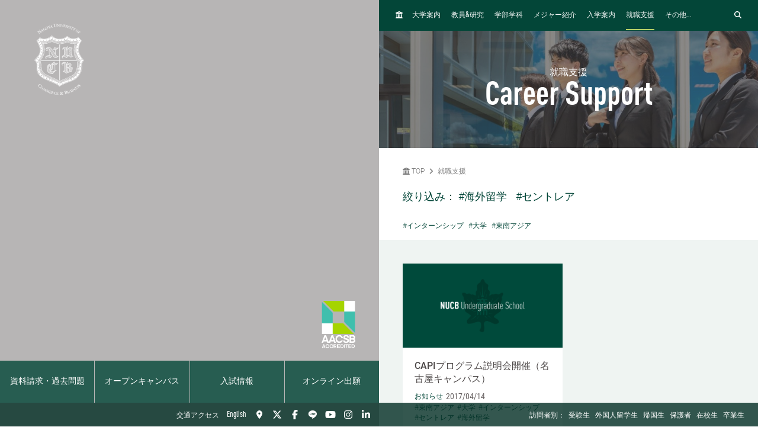

--- FILE ---
content_type: text/html; charset=UTF-8
request_url: https://www.nucba.ac.jp/career/tag/%E6%B5%B7%E5%A4%96%E7%95%99%E5%AD%A6/%E3%82%BB%E3%83%B3%E3%83%88%E3%83%AC%E3%82%A2/tpl/search.html
body_size: 22090
content:

<!DOCTYPE html>
<!--[if lt IE 7]><html class="no-js lt-ie9 lt-ie8 lt-ie7" lang="JA"><![endif]-->
<!--[if IE 7]><html class="no-js lt-ie9 lt-ie8" lang="JA"><![endif]-->
<!--[if IE 8]><html class="no-js lt-ie9" lang="JA"><![endif]-->
<!--[if gt IE 8]><!-->
<html class="no-js" lang="JA">
<!--<![endif]-->
<head>
<meta charset="UTF-8">
<link rel="preconnect" href="https://www.googletagmanager.com">
<link rel="preconnect" href="https://vts.zohopublic.com">
<link rel="preconnect" href="https://www.youtube.com">
<style>
@media (min-width:1024px) and (max-width:1439px){.acms-hide-lg{display:none!important}}@font-face{font-family:'DIN OT M';font-display:swap;src:url(/themes/nucb2020/fonts/DINOT/DINOT-CondMedium.otf);src:url(/themes/nucb2020/fonts/DINOT/DINOT-CondMedium.woff) format("woff"),url(/themes/nucb2020/fonts/DINOT/DINOT-CondMedium.otf) format("opentype")}@font-face{font-family:'DIN OT B';font-display:swap;src:url(/themes/nucb2020/fonts/DINOT/DINOT-CondBold.otf);src:url(/themes/nucb2020/fonts/DINOT/DINOT-CondBold.woff) format("woff"),url(/themes/nucb2020/fonts/DINOT/DINOT-CondBold.otf) format("opentype")}@font-face{font-family:Roboto;font-style:normal;font-weight:100;font-display:swap;src:local("Roboto Thin"),local("Roboto-Thin"),url(/themes/nucb2020/fonts/Roboto/roboto-v20-latin-100.woff2) format("woff2"),url(/themes/nucb2020/fonts/Roboto/roboto-v20-latin-100.woff) format("woff")}@font-face{font-family:Roboto;font-style:normal;font-weight:300;font-display:swap;src:local("Roboto Light"),local("Roboto-Light"),url(/themes/nucb2020/fonts/Roboto/roboto-v20-latin-300.woff2) format("woff2"),url(/themes/nucb2020/fonts/Roboto/roboto-v20-latin-300.woff) format("woff")}@font-face{font-family:Roboto;font-style:normal;font-weight:500;font-display:swap;src:local("Roboto Medium"),local("Roboto-Medium"),url(/themes/nucb2020/fonts/Roboto/roboto-v20-latin-500.woff2) format("woff2"),url(/themes/nucb2020/fonts/Roboto/roboto-v20-latin-500.woff) format("woff")}@font-face{font-family:'Noto Sans JP';font-style:normal;font-weight:100;font-display:swap;src:local("Noto Sans Japanese Thin"),local("NotoSansJapanese-Thin"),url(/themes/nucb2020/fonts/Noto-Sans-JP/noto-sans-jp-v25-latin-100.woff2) format("woff2"),url(../fonts/noto-sans-jp-v25-latin-100.woff) format("woff")}@font-face{font-family:'Noto Sans JP';font-style:normal;font-weight:300;font-display:swap;src:local("Noto Sans Japanese Light"),local("NotoSansJapanese-Light"),url(/themes/nucb2020/fonts/Noto-Sans-JP/noto-sans-jp-v25-latin-300.woff2) format("woff2"),url(/themes/nucb2020/fonts/Noto-Sans-JP/noto-sans-jp-v25-latin-300.woff) format("woff")}@font-face{font-family:'Noto Sans JP';font-style:normal;font-weight:400;font-display:swap;src:local("Noto Sans Japanese Regular"),local("NotoSansJapanese-Regular"),url(/themes/nucb2020/fonts/Noto-Sans-JP/noto-sans-jp-v25-latin-regular.woff2) format("woff2"),url(/themes/nucb2020/fonts/Noto-Sans-JP/noto-sans-jp-v25-latin-regular.woff) format("woff")}@font-face{font-family:'Noto Sans JP';font-style:normal;font-weight:500;font-display:swap;src:local("Noto Sans Japanese Medium"),local("NotoSansJapanese-Medium"),url(/themes/nucb2020/fonts/Noto-Sans-JP/noto-sans-jp-v25-latin-500.woff2) format("woff2"),url(/themes/nucb2020/fonts/Noto-Sans-JP/noto-sans-jp-v25-latin-500.woff) format("woff")}html{line-height:1.15;-webkit-text-size-adjust:100%}body{margin:0}h1{margin:.67em 0;font-size:2em}a{background-color:transparent}img{border-style:none}button,input{margin:0;font-size:100%;font-family:inherit;line-height:1.15}button,input{overflow:visible}button{text-transform:none}[type=submit],button{-webkit-appearance:button}[type=submit]::-moz-focus-inner,button::-moz-focus-inner{padding:0;border-style:none}[type=submit]:-moz-focusring,button:-moz-focusring{outline:1px dotted ButtonText}::-webkit-file-upload-button{font:inherit;-webkit-appearance:button}html{height:100%}body{color:#4d4848;font-family:Roboto,"Noto Sans JP",-apple-system,BlinkMacSystemFont,"Segoe UI","Hiragino Sans","Hiragino Kaku Gothic ProN",Meiryo,sans-serif;font-weight:300;line-height:1.5;font-size:14px;word-break:break-word}.list-unstyled{margin:0;padding:0;list-style:none}a{color:#006dd9;text-decoration:none;border:none}a:visited{color:#006dd9;text-decoration:none}.p-header-sp{position:fixed;top:0;box-sizing:border-box;width:100%;padding:0;overflow:hidden;background:#252323;z-index:6}.p-header-sp__wrap{box-sizing:border-box;display:-webkit-box;display:flex;-webkit-box-pack:justify;justify-content:space-between;-webkit-box-flex:1;flex:1;-webkit-box-align:center;align-items:center;overflow:hidden;width:100%;margin:0;padding:8px 20px;overflow:hidden;z-index:6}.p-header-sp-link{display:-webkit-box;display:flex;font-family:"DIN OT B",Roboto,"Noto Sans JP",-apple-system,BlinkMacSystemFont,"Segoe UI","Hiragino Sans","Hiragino Kaku Gothic ProN",Meiryo,sans-serif;font-weight:500}.p-header-sp-link__wrap{display:-webkit-box;display:flex;list-style:none;font-size:16px;padding:0;margin:0 8px}.p-header-sp-link__item a{padding:0 4px;color:#fff}.p-header-sp-link__item a,.p-header-sp-link__item a:link{color:#fff;text-decoration:none}.p-header-sp-link__item a:visited{color:#fff}.p-header-sp__title{margin:0}.p-header-sp__logo{z-index:6;height:40px}.c-btn-offcanvas-wrap{display:-webkit-box;display:flex;-webkit-box-align:center;align-items:center;position:unset;width:auto;height:auto;border-radius:unset;background-color:transparent}.c-btn-offcanvas{position:unset;display:block}.c-btn-offcanvas-btn{position:relative;display:block;width:30px;height:15px;background-image:url(/themes/nucb2020/images/marker/icon_offcanvas_btn.svg)}@media screen and (min-width:1024px){.p-header-sp,.p-header-sp__logo{display:none}}.p-abroad-partner-map-bubble-title{-ms-grid-row:2;-ms-grid-column:2;margin-top:0;margin-bottom:10px;grid-area:gm-style-iw-d-right2}.p-abroad-partner-map-bubble-img{-ms-grid-row:1;-ms-grid-column:1;-ms-grid-column-span:2;display:block;width:200px;max-width:100%;height:auto;margin-bottom:10px;margin-right:10px;grid-area:gm-style-iw-d-top}.p-abroad-partner-map-bubble-flag{-ms-grid-row:2;-ms-grid-column:1;display:inline-block;width:30px;max-width:100%;height:auto;margin-bottom:10px;margin-right:8px;grid-area:gm-style-iw-d-left2}.p-abroad-partner-map-bubble-summary{-ms-grid-row:3;-ms-grid-column:1;-ms-grid-column-span:2;font-size:12px;margin-top:0;margin-bottom:0;grid-area:gm-style-iw-d-bottom}.p-unit-request__title{-ms-grid-row:1;-ms-grid-column:1;font-size:18px;margin:0;font-weight:300;color:#034638;grid-area:unit-request-left1}.p-unit-request__img-wrap{-ms-grid-row:1;-ms-grid-column:2;margin-left:20px;grid-area:unit-request-right1}.p-unit-request__text{-ms-grid-row:2;-ms-grid-column:1;font-size:14px;margin:20px 0 0;grid-area:unit-request-left2;-ms-grid-column-span:2;grid-column:span 2}.p-unit-request__btn-wrap{-ms-grid-row:3;-ms-grid-column:1;margin:24px 0 0;grid-area:unit-request-left3;-ms-grid-column-span:2;grid-column:span 2}.js-nav-overlay{background:#252323;opacity:.95}.p-offcanvas{position:relative;font-family:"DIN OT M",Roboto,"Noto Sans JP",-apple-system,BlinkMacSystemFont,"Segoe UI","Hiragino Sans","Hiragino Kaku Gothic ProN",Meiryo,sans-serif;z-index:102;padding:20px;overflow:scroll;box-sizing:border-box}.p-offcanvas .p-search-box{margin:40px 0 10px}.p-offcanvas .p-search-box__form-inner{display:-webkit-box;display:flex;-webkit-box-align:center;align-items:center;-webkit-box-pack:justify;justify-content:space-between;background-color:#fff;border:1px solid #d8d5d5;border-radius:4px}.p-offcanvas .p-search-box__input{box-sizing:border-box;max-width:100%;padding:0;background:0 0;border:none;border-radius:0;-webkit-appearance:none;-moz-appearance:none;appearance:none;font-size:16px;font-weight:300;-webkit-box-flex:1;flex:1;padding:10px 10px 7px;font-family:Roboto,"Noto Sans JP",-apple-system,BlinkMacSystemFont,"Segoe UI","Hiragino Sans","Hiragino Kaku Gothic ProN",Meiryo,sans-serif}.p-offcanvas .p-search-box__input::-webkit-input-placeholder{color:rgba(77,72,72,.4)}.p-offcanvas .p-search-box__input::-moz-placeholder{color:rgba(77,72,72,.4)}.p-offcanvas .p-search-box__input:-ms-input-placeholder{color:rgba(77,72,72,.4)}.p-offcanvas .p-search-box__input::-ms-input-placeholder{color:rgba(77,72,72,.4)}.p-offcanvas .p-search-box__submit{padding:0;background-color:transparent;border:none;-webkit-appearance:none;-moz-appearance:none;appearance:none;-ms-grid-row-align:stretch;align-self:stretch;padding:0 12px;color:#034638}.p-offcanvas .p-search-box__submit-icon{font-size:18px;color:inherit}.c-btn-offcanvas-close{position:absolute;top:0;right:20px;color:#fff;font-weight:200;text-align:center;font-size:26px}.c-btn-offcanvas-close:visited{color:#fff;text-decoration:none}.c-offcanvas-nav{font-size:14px;width:100%;margin:0 0 0 33px;display:none}.c-offcanvas-nav__global-title{font-size:14px;margin-left:19px}.c-offcanvas-nav__parent-link{display:-webkit-box;display:flex;-webkit-box-align:center;align-items:center}.c-offcanvas-nav__wrap{margin:0 0 20px}.c-offcanvas-nav__item{font-weight:500}.c-offcanvas-nav__item a{display:-webkit-box;display:flex;color:#fff;padding-top:6px;padding-bottom:6px}.c-offcanvas-nav__item a:visited{color:#fff;text-decoration:none}.c-offcanvas-nav__title{font-size:14px;color:#c0d96a;padding:5px 15px;border-left:4px solid #c0d96a}.c-offcanvas-nav__title a{color:#c0d96a;padding:0}.c-offcanvas-nav__title a:visited{color:#c0d96a;text-decoration:none}.c-btn-offcanvas-close-line{position:relative;display:inline-block;width:20px;height:2px;background-color:#fff;-webkit-transform:rotate(45deg);transform:rotate(45deg)}.c-btn-offcanvas-close-line:after{position:absolute;display:block;width:20px;height:2px;background-color:#fff;-webkit-transform:rotate(90deg);transform:rotate(90deg);content:""}.c-offcanvas-nav__btn{position:relative;display:inline-block;width:14px;height:2px;background-color:#fff}.c-offcanvas-nav__btn:after{position:absolute;display:block;width:14px;height:2px;background-color:#fff;-webkit-transform:rotate(90deg);transform:rotate(90deg);content:"";opacity:1}.js-nav-overlay-content{position:fixed;overflow-y:scroll;overflow-x:hidden;z-index:101;top:0;right:0;bottom:0;left:0;display:none}.p-search-box__form-inner{display:-webkit-box;display:flex;-webkit-box-align:center;align-items:center;-webkit-box-pack:justify;justify-content:space-between;width:100%;background-color:#fff;border:1px solid #d8d5d5;border-radius:4px}.p-search-box__input{box-sizing:border-box;max-width:100%;padding:0;background:0 0;border:none;border-radius:0;-webkit-appearance:none;-moz-appearance:none;appearance:none;font-size:16px;font-weight:300;-webkit-box-flex:1;flex:1;padding:10px 10px 7px;font-family:Roboto,"Noto Sans JP",-apple-system,BlinkMacSystemFont,"Segoe UI","Hiragino Sans","Hiragino Kaku Gothic ProN",Meiryo,sans-serif}.p-search-box__input::-webkit-input-placeholder{color:rgba(77,72,72,.4)}.p-search-box__input::-moz-placeholder{color:rgba(77,72,72,.4)}.p-search-box__input:-ms-input-placeholder{color:rgba(77,72,72,.4)}.p-search-box__input::-ms-input-placeholder{color:rgba(77,72,72,.4)}.p-search-box__submit{padding:0;background-color:transparent;border:none;-webkit-appearance:none;-moz-appearance:none;appearance:none;-ms-grid-row-align:stretch;align-self:stretch;padding:0 12px;color:#034638}.p-search-box__submit-icon{font-size:18px;color:inherit}@media all and (-ms-high-contrast:none) and (min-width:1024px){::-ms-backdrop{flex-basis:46%}}@media all and (-ms-high-contrast:none) and (min-width:1440px){::-ms-backdrop{flex-basis:22%}}.p-navigation a{color:#fff}.p-navigation a:link,.p-navigation a:visited{color:#fff;opacity:1}.c-nav-list-sp,.page-top-btn{display:none}@media screen and (max-width:1023px){.c-nav-list-sp{position:fixed;bottom:0;z-index:100;width:100%;background-color:#252323;padding:0 20px;box-sizing:border-box;display:-webkit-box;display:flex;-webkit-box-pack:justify;justify-content:space-between;-webkit-box-align:stretch;align-items:stretch}.c-nav-list-sp__list{margin:0;padding:0;list-style:none;font-size:12px;color:#fff;font-family:"DIN OT B",Roboto,"Noto Sans JP",-apple-system,BlinkMacSystemFont,"Segoe UI","Hiragino Sans","Hiragino Kaku Gothic ProN",Meiryo,sans-serif;font-weight:500;text-align:center;display:-webkit-box;display:flex;-webkit-box-pack:stretch;justify-content:stretch;-webkit-box-align:stretch;align-items:stretch;width:100%}.c-nav-list-sp__item{-webkit-box-flex:1;flex:1}.c-nav-list-sp__link{display:block;width:100%;height:100%;box-sizing:border-box;padding:1em 0}.c-nav-list-sp__link,.c-nav-list-sp__link:link{color:inherit;text-decoration:none}.c-nav-list-sp__link:visited{color:inherit}.c-nav-list-sp__icon{display:block;width:18px;height:18px;margin:0 auto 4px}.page-top-btn{display:block;position:fixed;right:10px;bottom:72px;z-index:6}.page-top-btn .fa-circle-chevron-up{color:#034638;font-size:40px}.page-top-btn::before{content:"";display:block;position:absolute;top:6px;right:6px;width:32px;height:32px;background-color:#fff;border-radius:16px;z-index:-1}}@media (min-width:1024px) and (max-width:1439px){.acms-hide-lg{display:none!important}}@font-face{font-family:'DIN OT M';font-display:swap;src:url(/themes/nucb2020/fonts/DINOT/DINOT-CondMedium.otf);src:url(/themes/nucb2020/fonts/DINOT/DINOT-CondMedium.woff) format("woff"),url(/themes/nucb2020/fonts/DINOT/DINOT-CondMedium.otf) format("opentype")}@font-face{font-family:'DIN OT B';font-display:swap;src:url(/themes/nucb2020/fonts/DINOT/DINOT-CondBold.otf);src:url(/themes/nucb2020/fonts/DINOT/DINOT-CondBold.woff) format("woff"),url(/themes/nucb2020/fonts/DINOT/DINOT-CondBold.otf) format("opentype")}@font-face{font-family:Roboto;font-style:normal;font-weight:100;font-display:swap;src:local("Roboto Thin"),local("Roboto-Thin"),url(/themes/nucb2020/fonts/Roboto/roboto-v20-latin-100.woff2) format("woff2"),url(/themes/nucb2020/fonts/Roboto/roboto-v20-latin-100.woff) format("woff")}@font-face{font-family:Roboto;font-style:normal;font-weight:300;font-display:swap;src:local("Roboto Light"),local("Roboto-Light"),url(/themes/nucb2020/fonts/Roboto/roboto-v20-latin-300.woff2) format("woff2"),url(/themes/nucb2020/fonts/Roboto/roboto-v20-latin-300.woff) format("woff")}@font-face{font-family:Roboto;font-style:normal;font-weight:500;font-display:swap;src:local("Roboto Medium"),local("Roboto-Medium"),url(/themes/nucb2020/fonts/Roboto/roboto-v20-latin-500.woff2) format("woff2"),url(/themes/nucb2020/fonts/Roboto/roboto-v20-latin-500.woff) format("woff")}@font-face{font-family:'Noto Sans JP';font-style:normal;font-weight:100;font-display:swap;src:local("Noto Sans Japanese Thin"),local("NotoSansJapanese-Thin"),url(/themes/nucb2020/fonts/Noto-Sans-JP/noto-sans-jp-v25-latin-100.woff2) format("woff2"),url(../fonts/noto-sans-jp-v25-latin-100.woff) format("woff")}@font-face{font-family:'Noto Sans JP';font-style:normal;font-weight:300;font-display:swap;src:local("Noto Sans Japanese Light"),local("NotoSansJapanese-Light"),url(/themes/nucb2020/fonts/Noto-Sans-JP/noto-sans-jp-v25-latin-300.woff2) format("woff2"),url(/themes/nucb2020/fonts/Noto-Sans-JP/noto-sans-jp-v25-latin-300.woff) format("woff")}@font-face{font-family:'Noto Sans JP';font-style:normal;font-weight:400;font-display:swap;src:local("Noto Sans Japanese Regular"),local("NotoSansJapanese-Regular"),url(/themes/nucb2020/fonts/Noto-Sans-JP/noto-sans-jp-v25-latin-regular.woff2) format("woff2"),url(/themes/nucb2020/fonts/Noto-Sans-JP/noto-sans-jp-v25-latin-regular.woff) format("woff")}@font-face{font-family:'Noto Sans JP';font-style:normal;font-weight:500;font-display:swap;src:local("Noto Sans Japanese Medium"),local("NotoSansJapanese-Medium"),url(/themes/nucb2020/fonts/Noto-Sans-JP/noto-sans-jp-v25-latin-500.woff2) format("woff2"),url(/themes/nucb2020/fonts/Noto-Sans-JP/noto-sans-jp-v25-latin-500.woff) format("woff")}html{line-height:1.15;-webkit-text-size-adjust:100%}body{margin:0}h1{margin:.67em 0;font-size:2em}a{background-color:transparent}img{border-style:none}button,input{margin:0;font-size:100%;font-family:inherit;line-height:1.15}button,input{overflow:visible}button{text-transform:none}[type=submit],button{-webkit-appearance:button}[type=submit]::-moz-focus-inner,button::-moz-focus-inner{padding:0;border-style:none}[type=submit]:-moz-focusring,button:-moz-focusring{outline:1px dotted ButtonText}::-webkit-file-upload-button{font:inherit;-webkit-appearance:button}.p-unit-request__title{-ms-grid-row:1;-ms-grid-column:1;font-size:18px;margin:0;font-weight:300;color:#034638;grid-area:unit-request-left1}.p-unit-request__img-wrap{-ms-grid-row:1;-ms-grid-column:2;margin-left:20px;grid-area:unit-request-right1}.p-unit-request__text{-ms-grid-row:2;-ms-grid-column:1;font-size:14px;margin:20px 0 0;grid-area:unit-request-left2;-ms-grid-column-span:2;grid-column:span 2}.p-unit-request__btn-wrap{-ms-grid-row:3;-ms-grid-column:1;margin:24px 0 0;grid-area:unit-request-left3;-ms-grid-column-span:2;grid-column:span 2}@media all and (-ms-high-contrast:none) and (min-width:1024px){::-ms-backdrop{flex-basis:46%}}@media all and (-ms-high-contrast:none) and (min-width:1440px){::-ms-backdrop{flex-basis:22%}}@font-face{font-family:'DIN OT M';font-display:swap;src:url(/themes/nucb2020/fonts/DINOT/DINOT-CondMedium.otf);src:url(/themes/nucb2020/fonts/DINOT/DINOT-CondMedium.woff) format("woff"),url(/themes/nucb2020/fonts/DINOT/DINOT-CondMedium.otf) format("opentype")}@font-face{font-family:'DIN OT B';font-display:swap;src:url(/themes/nucb2020/fonts/DINOT/DINOT-CondBold.otf);src:url(/themes/nucb2020/fonts/DINOT/DINOT-CondBold.woff) format("woff"),url(/themes/nucb2020/fonts/DINOT/DINOT-CondBold.otf) format("opentype")}@font-face{font-family:Roboto;font-style:normal;font-weight:100;font-display:swap;src:local("Roboto Thin"),local("Roboto-Thin"),url(/themes/nucb2020/fonts/Roboto/roboto-v20-latin-100.woff2) format("woff2"),url(/themes/nucb2020/fonts/Roboto/roboto-v20-latin-100.woff) format("woff")}@font-face{font-family:Roboto;font-style:normal;font-weight:300;font-display:swap;src:local("Roboto Light"),local("Roboto-Light"),url(/themes/nucb2020/fonts/Roboto/roboto-v20-latin-300.woff2) format("woff2"),url(/themes/nucb2020/fonts/Roboto/roboto-v20-latin-300.woff) format("woff")}@font-face{font-family:Roboto;font-style:normal;font-weight:500;font-display:swap;src:local("Roboto Medium"),local("Roboto-Medium"),url(/themes/nucb2020/fonts/Roboto/roboto-v20-latin-500.woff2) format("woff2"),url(/themes/nucb2020/fonts/Roboto/roboto-v20-latin-500.woff) format("woff")}@font-face{font-family:'Noto Sans JP';font-style:normal;font-weight:100;font-display:swap;src:local("Noto Sans Japanese Thin"),local("NotoSansJapanese-Thin"),url(/themes/nucb2020/fonts/Noto-Sans-JP/noto-sans-jp-v25-latin-100.woff2) format("woff2"),url(../fonts/noto-sans-jp-v25-latin-100.woff) format("woff")}@font-face{font-family:'Noto Sans JP';font-style:normal;font-weight:300;font-display:swap;src:local("Noto Sans Japanese Light"),local("NotoSansJapanese-Light"),url(/themes/nucb2020/fonts/Noto-Sans-JP/noto-sans-jp-v25-latin-300.woff2) format("woff2"),url(/themes/nucb2020/fonts/Noto-Sans-JP/noto-sans-jp-v25-latin-300.woff) format("woff")}@font-face{font-family:'Noto Sans JP';font-style:normal;font-weight:400;font-display:swap;src:local("Noto Sans Japanese Regular"),local("NotoSansJapanese-Regular"),url(/themes/nucb2020/fonts/Noto-Sans-JP/noto-sans-jp-v25-latin-regular.woff2) format("woff2"),url(/themes/nucb2020/fonts/Noto-Sans-JP/noto-sans-jp-v25-latin-regular.woff) format("woff")}@font-face{font-family:'Noto Sans JP';font-style:normal;font-weight:500;font-display:swap;src:local("Noto Sans Japanese Medium"),local("NotoSansJapanese-Medium"),url(/themes/nucb2020/fonts/Noto-Sans-JP/noto-sans-jp-v25-latin-500.woff2) format("woff2"),url(/themes/nucb2020/fonts/Noto-Sans-JP/noto-sans-jp-v25-latin-500.woff) format("woff")}html{line-height:1.15;-webkit-text-size-adjust:100%}body{margin:0}h1{margin:.67em 0;font-size:2em}a{background-color:transparent}img{border-style:none}button,input{margin:0;font-size:100%;font-family:inherit;line-height:1.15}button,input{overflow:visible}button{text-transform:none}[type=submit],button{-webkit-appearance:button}[type=submit]::-moz-focus-inner,button::-moz-focus-inner{padding:0;border-style:none}[type=submit]:-moz-focusring,button:-moz-focusring{outline:1px dotted ButtonText}::-webkit-file-upload-button{font:inherit;-webkit-appearance:button}html{height:100%}body{color:#4d4848;font-family:Roboto,"Noto Sans JP",-apple-system,BlinkMacSystemFont,"Segoe UI","Hiragino Sans","Hiragino Kaku Gothic ProN",Meiryo,sans-serif;font-weight:300;line-height:1.5;font-size:14px;word-break:break-word}.list-unstyled{margin:0;padding:0;list-style:none}a{color:#006dd9;text-decoration:none;border:none}a:visited{color:#006dd9;text-decoration:none}
</style>
<link rel="preload" href="/themes/nucb2020/dest/bundle.css?date=20250714114519" as="style" onload="this.onload=null;this.rel='stylesheet'">
<link rel="preload" href="/themes/nucb2020/css/custom.css?date=20231122125401" as="style" onload="this.onload=null;this.rel='stylesheet'">
<noscript><link rel="stylesheet" href="/themes/nucb2020/dest/bundle.css?date=20250714114519"></noscript>
<script>
  /*! loadCSS. [c]2017 Filament Group, Inc. MIT License */
  /* This file is meant as a standalone workflow for
  - testing support for link[rel=preload]
  - enabling async CSS loading in browsers that do not support rel=preload
  - applying rel preload css once loaded, whether supported or not.
  */
  !function(t){"use strict";t.loadCSS||(t.loadCSS=function(){});var e=loadCSS.relpreload={};if(e.support=function(){var e;try{e=t.document.createElement("link").relList.supports("preload")}catch(t){e=!1}return function(){return e}}(),e.bindMediaToggle=function(t){var e=t.media||"all";function a(){t.addEventListener?t.removeEventListener("load",a):t.attachEvent&&t.detachEvent("onload",a),t.setAttribute("onload",null),t.media=e}t.addEventListener?t.addEventListener("load",a):t.attachEvent&&t.attachEvent("onload",a),setTimeout(function(){t.rel="stylesheet",t.media="only x"}),setTimeout(a,3e3)},e.poly=function(){if(!e.support())for(var a=t.document.getElementsByTagName("link"),n=0;n<a.length;n++){var o=a[n];"preload"!==o.rel||"style"!==o.getAttribute("as")||o.getAttribute("data-loadcss")||(o.setAttribute("data-loadcss",!0),e.bindMediaToggle(o))}},!e.support()){e.poly();var a=t.setInterval(e.poly,500);t.addEventListener?t.addEventListener("load",function(){e.poly(),t.clearInterval(a)}):t.attachEvent&&t.attachEvent("onload",function(){e.poly(),t.clearInterval(a)})}"undefined"!=typeof exports?exports.loadCSS=loadCSS:t.loadCSS=loadCSS}("undefined"!=typeof global?global:this);
</script>
<link rel="canonical" href="https://www.nucba.ac.jp/career/" />
<title>
海外留学・セントレア | 就職支援 | 名古屋商科大学 - AACSB国際認証校
</title>
<meta http-equiv="X-UA-Compatible" content="IE=edge">
<meta name="viewport" content="width=device-width, initial-scale=1.0, viewport-fit=cover">
<meta name="format-detection" content="telephone=no">
<meta property="og:url" content="https://www.nucba.ac.jp/career/">
<meta property="og:site_name" content="名古屋商科大学">
<meta property="og:title" content="海外留学・セントレア | 就職支援 | 名古屋商科大学 - AACSB国際認証校">
<meta property="og:type" content="article">
<meta property="og:description" content="業種別就職先一覧（株式会社等は省略） 製造業 トヨタ自動車/スズキ/ＴＯＴＯ/キーエンス/ディスコ/日本発条/東芝テック/マキタ/矢崎総業/カヤバ（旧KYB）/テイ・エステック/エッチ・ケー・エス（HKS）/ＣＫＤ＊/...">
<meta property="og:image" content="https://www.nucba.ac.jp/archives/001/202501/2130697161405820719b8ae65a75516141f69be763b4ebc3b7388b19f9ddbfd2.png">
<meta property="og:image:secure_url" content="https://www.nucba.ac.jp/archives/001/202501/2130697161405820719b8ae65a75516141f69be763b4ebc3b7388b19f9ddbfd2.png" />
<meta property="og:image:width" content="1200" />
<meta property="og:image:height" content="630" />
<meta name="description" content="業種別就職先一覧（株式会社等は省略） 製造業 トヨタ自動車/スズキ/ＴＯＴＯ/キーエンス/ディスコ/日本発条/東芝テック/マキタ/矢崎総業/カヤバ（旧KYB）/テイ・エステック/エッチ・ケー・エス（HKS）/ＣＫＤ＊/...">
<meta name="twitter:title" content="海外留学・セントレア | 就職支援 | 名古屋商科大学 - AACSB国際認証校">
<meta name="twitter:card" content="summary_large_image">
<meta name="twitter:domain" content="www.nucba.ac.jp">
<meta name="twitter:image" content="https://www.nucba.ac.jp/archives/001/202501/2130697161405820719b8ae65a75516141f69be763b4ebc3b7388b19f9ddbfd2.png">
<meta name="twitter:site" content="@nucba">
<meta name="twitter:creator" content="@nucba">
<meta property="fb:admins" content="NUCB.JP">
<meta name="robots" content="noindex">
<link rel="alternate" href="https://www.nucba.ac.jp/career/tag/%E6%B5%B7%E5%A4%96%E7%95%99%E5%AD%A6/%E3%82%BB%E3%83%B3%E3%83%88%E3%83%AC%E3%82%A2/" hreflang="ja">
<link rel="alternate" href="https://www.nucba.ac.jp/en/career/tag/%E6%B5%B7%E5%A4%96%E7%95%99%E5%AD%A6/%E3%82%BB%E3%83%B3%E3%83%88%E3%83%AC%E3%82%A2/" hreflang="EN-US">
<style>
:root {
/* 余白ユニット */
--unit-space-sm : 1rem;
--unit-space-md : 2rem;
--unit-space-lg : 3rem;
}
</style>
<meta name="theme-color" content="#ffffff">
<link rel="icon" href="/favicon.svg" type="image/svg+xml">
<link rel="icon alternate" href="/favicon.png" type="image/png">
<link rel="apple-touch-icon" href="/apple-touch-icon.png">
<link rel="mask-icon" href="/safari-pinned-tab.svg" color="#034638">
<link rel="icon" type="image/png" href="/android-chrome-192x192.png">
<link rel="alternate" type="application/rss+xml" title="RSS 2.0" href="https://www.nucba.ac.jp/career/rss2.xml">
<script type="application/ld+json">
{
	"@context": "http://schema.org",
	"@type": "BreadcrumbList",
	"itemListElement":
	[
	{
		"@type": "ListItem",
		"position": 1,
		"item":
		{
		"@id": "https://www.nucba.ac.jp/",
		"name": "TOP"
		}
	},{
		"@type": "ListItem",
		"position": 2,
		"item":
		{
		"@id": "https://www.nucba.ac.jp/career/",
		"name": "就職支援"
		}
	}
	]
}
</script>
<link rel="stylesheet" href="/themes/nucb2020/css/cookieconsent.css?date=20250108135050">
<script src="/js/library/jquery/jquery-3.6.1.min.js" charset="UTF-8"></script>
<script src="/acms.js?uaGroup=PC&amp;domains=www.nucba.ac.jp&amp;jsDir=js/&amp;themesDir=/themes/&amp;bid=70&amp;eid=16646&amp;bcd=career&amp;googleApiKey=AIzaSyAykkmDFHmJrPNgZpxGiX71D3b0_uZZVO8&amp;jQuery=3.6.1&amp;jQueryMigrate=migrate-3.0.1&amp;mediaClientResize=on&amp;fulltimeSSL=1&amp;v=04c20c04ad3ba12d6be4716951124588&amp;umfs=32M&amp;pms=64M&amp;mfu=100&amp;lgImg=width:1400&amp;jpegQuality=85&amp;mediaLibrary=on&amp;edition=standard&amp;urlPreviewExpire=48&amp;timemachinePreviewDefaultDevice=PC&amp;scriptRoot=/" charset="UTF-8" id="acms-js"></script>
<script src="/themes/nucb2020/dest/vendor.chunk.js?date=20250612162108" async></script>
<script src="/themes/nucb2020/dest/bundle.js?date=20250612162108" async></script>
<script type="text/plain" data-category="analytics">(function(w,d,s,l,i){w[l]=w[l]||[];w[l].push({'gtm.start':
new Date().getTime(),event:'gtm.js'});var f=d.getElementsByTagName(s)[0],
j=d.createElement(s),dl=l!='dataLayer'?'&l='+l:'';j.async=true;j.src=
'https://www.googletagmanager.com/gtm.js?id='+i+dl;f.parentNode.insertBefore(j,f);
})(window,document,'script','dataLayer','GTM-P5TQXQ77');</script>
<script type="text/javascript">
var $zoho=$zoho || {};$zoho.salesiq = $zoho.salesiq ||
{widgetcode:"68322b17d439f34cc0f4fc2a1d7f9bdbe50c2ab05bfbc3c15d04a9aa0c75b95c", values:{},ready:function(){}};
var d=document;s=d.createElement("script");s.type="text/javascript";s.id="zsiqscript";s.defer=true;
s.src="https://salesiq.zoho.com/widget";t=d.getElementsByTagName("script")[0];t.parentNode.insertBefore(s,t);d.write("<div id='zsiqwidget'></div>");
</script>
<script>
!function(f,b,e,v,n,t,s)
{if(f.fbq)return;n=f.fbq=function(){n.callMethod?
n.callMethod.apply(n,arguments):n.queue.push(arguments)};
if(!f._fbq)f._fbq=n;n.push=n;n.loaded=!0;n.version='2.0';
n.queue=[];t=b.createElement(e);t.async=!0;
t.src=v;s=b.getElementsByTagName(e)[0];
s.parentNode.insertBefore(t,s)}(window, document,'script',
'https://connect.facebook.net/en_US/fbevents.js');
fbq('init', '127242744380024');
fbq('track', 'PageView');
</script>
<noscript><img height="1" width="1" style="display:none"
src="https://www.facebook.com/tr?id=127242744380024&ev=PageView&noscript=1"
/></noscript>
<script src="/themes/nucb2020/js/htmx.min.js?date=20241223105126"></script>
<script type="text/javascript" src="/js/dest/vendor.js?date=20250324122030" charset="UTF-8" async defer></script>
<script type="text/javascript" src="/js/dest/index.js?date=20250325165906" charset="UTF-8" async defer></script>
<meta name="generator" content="a-blog cms" />
<meta name="csrf-token" content="152b0facb51cd2c3fd5cc5e1a6b4f30a688070a208ed009d58d7f35bea95908d"></head>
<body>
<noscript type="text/plain" data-category="analytics"><iframe src="https://www.googletagmanager.com/ns.html?id=GTM-P5TQXQ77"
height="0" width="0" style="display:none;visibility:hidden"></iframe></noscript>
<header class="p-header-sp js-scroll-height-sp">
<div class="p-header-sp__wrap">
<div class="p-header-sp__logo">
<p class="p-header-sp__title">
<a href="https://www.nucba.ac.jp/" class="p-header-sp__logo">
<img src="/media/001/202003/logo_jp.svg?v=20200330183946"
alt="名古屋商科大学"
class="p-header-sp__logo" />
</a>
</p>
</div>
<div class="p-header-sp-link">
<ul class="p-header-sp-link__wrap">
<li class="p-header-sp-link__item"><a href="https://www.nucba.ac.jp/en">EN</a></li>
</ul>
<div class="acms-hide-lg acms-hide-xl c-btn-offcanvas-wrap">
<a class="c-btn-offcanvas js-nav-overlay-btn" aria-label="menu">
<nav>
<span class="c-btn-offcanvas-btn"></span>
</nav>
</a>
</div>
</div>
</div>
</header>
<a class="page-top-btn scrollTo" href="#" alt="Page TOP" aria-label="Page TOP"><i class="fas fa-circle-chevron-up"></i></a>
<div class="c-nav-list-sp">
<ul class="c-nav-list-sp__list">
<li class="c-nav-list-sp__item">
<a href="/admission/download/?htmx=true" class="c-nav-list-sp__link js-viewing-indelible">
<img class="c-nav-list-sp__icon" alt="" src="/media/001/202005/brochure.svg?v=20200508113347" />
過去問題
</a>
</li>
<li class="c-nav-list-sp__item">
<a href="https://www.nucba.ac.jp/opencampus/" class="c-nav-list-sp__link js-viewing-indelible">
<img class="c-nav-list-sp__icon" alt="" src="/media/001/202005/infosession.svg?v=20200508113311" />
イベント
</a>
</li>
<li class="c-nav-list-sp__item">
<a href="https://www.nucba.ac.jp/admission/exam.html" class="c-nav-list-sp__link js-viewing-indelible">
<img class="c-nav-list-sp__icon" alt="" src="/media/001/202005/opencampus.svg?v=20200508113300" />
入試情報
</a>
</li>
<li class="c-nav-list-sp__item">
<a href="https://exam.nucba.ac.jp/net/exam/" class="c-nav-list-sp__link js-viewing-indelible">
<img class="c-nav-list-sp__icon" alt="" src="/media/001/202005/application.svg?v=20200508113423" />
ネット出願
</a>
</li>
</ul>
</div>
<div class="js-nav-overlay"></div>
<div class="js-nav-overlay-content is-active p-offcanvas">
<a class="c-btn-offcanvas-close js-nav-overlay-close-btn" aria-label="close"><span class="c-btn-offcanvas-close-line"></span></a>
<div class="p-campus-box">
<p class="p-campus-box__title">受験生メニュー</p>
<div class="p-campus-box__grid">
<div class="p-campus-box__item item-0">
<a href="https://www.nucba.ac.jp/academic/" class="p-campus-box__link">
<img src="/media/001/202412/mode3_w390_h219-20190725-_DSC1613.jpg?v=20241227081229" alt="学部学科一覧">
<span>学部学科一覧</span>
</a>
</div>
<div class="p-campus-box__item item-1">
<a href="https://www.nucba.ac.jp/academic/major.html" class="p-campus-box__link">
<img src="/media/001/202412/mode3_w390_h219-DSC_3030%EF%BC%88%E6%A1%9C%EF%BC%89.jpg?v=20241227081355" alt="メジャー紹介">
<span>メジャー紹介</span>
</a>
</div>
</div>
</div>
<nav class="">
<ul class="c-offcanvas-nav__wrap list-unstyled">
<li class="c-offcanvas-nav__item js-link-match">
<a class="c-offcanvas-nav__parent-link js-nav-toggle js-link-match-item js-link-match-parent" data-href="https://www.nucba.ac.jp/university/">
<span class="c-offcanvas-nav__btn js-nav-btn"></span>
<p class="c-offcanvas-nav__global-title">大学案内</p>
</a>
<div class="c-offcanvas-nav js-nav-toggle-contents">
<a class="c-offcanvas-nav__link" href="https://www.nucba.ac.jp/university/">大学案内 トップへ</a>
<div class="c-offcanvas-nav__child-link is-child">
<p class="c-offcanvas-nav__title"><a href="https://www.nucba.ac.jp/university/">大学案内</a></p>
<ul class="c-offcanvas-nav__wrap is-child list-unstyled">
<li class="c-offcanvas-nav__item is-child list-unstyled">
<a href="https://www.nucba.ac.jp/university/history/" class="c-offcanvas-nav__link js-link-match-item">建学の精神と歩み</a>
</li>
<li class="c-offcanvas-nav__item is-child list-unstyled">
<a href="https://www.nucba.ac.jp/university/advantage/" class="c-offcanvas-nav__link js-link-match-item">選ばれる理由</a>
</li>
<li class="c-offcanvas-nav__item is-child list-unstyled">
<a href="https://www.nucba.ac.jp/university/ranking/" class="c-offcanvas-nav__link js-link-match-item">国際認証・ランキング</a>
</li>
<li class="c-offcanvas-nav__item is-child list-unstyled">
<a href="https://www.nucba.ac.jp/university/leadership/" class="c-offcanvas-nav__link js-link-match-item">学長・学部長挨拶</a>
</li>
<li class="c-offcanvas-nav__item is-child list-unstyled">
<a href="https://www.nucba.ac.jp/university/facilities/" class="c-offcanvas-nav__link js-link-match-item">施設案内</a>
</li>
<li class="c-offcanvas-nav__item is-child list-unstyled">
<a href="https://www.nucba.ac.jp/university/facts-and-figures/" class="c-offcanvas-nav__link js-link-match-item">情報公開</a>
</li>
<li class="c-offcanvas-nav__item is-child list-unstyled">
<a href="https://www.nucba.ac.jp/university/schoolsong/" class="c-offcanvas-nav__link js-link-match-item">学歌</a>
</li>
</ul>
</div>
<div class="c-offcanvas-nav__child-link is-child">
<p class="c-offcanvas-nav__title">ニュース</p>
<ul class="c-offcanvas-nav__wrap is-child list-unstyled">
<li class="c-offcanvas-nav__item is-child list-unstyled">
<a href="https://www.nucba.ac.jp/university/media/" class="c-offcanvas-nav__link js-link-match-item">メディア掲載</a>
</li>
<li class="c-offcanvas-nav__item is-child list-unstyled">
<a href="https://www.nucba.ac.jp/press/" class="c-offcanvas-nav__link js-link-match-item">プレスリリース</a>
</li>
<li class="c-offcanvas-nav__item is-child list-unstyled">
<a href="https://www.nucba.ac.jp/column/" class="c-offcanvas-nav__link js-link-match-item">名商大コラム</a>
</li>
<li class="c-offcanvas-nav__item is-child list-unstyled">
<a href="https://www.nucba.ac.jp/festival/" class="c-offcanvas-nav__link js-link-match-item">学園祭</a>
</li>
<li class="c-offcanvas-nav__item is-child list-unstyled">
<a href="https://www.nucba.ac.jp/university/recruit/" class="c-offcanvas-nav__link js-link-match-item">採用情報</a>
</li>
<li class="c-offcanvas-nav__item is-child list-unstyled">
<p class="c-offcanvas-nav__item__not-link">アナウンス</p>
</li>
<li class="c-offcanvas-nav__item is-child list-unstyled">
<a href="https://docs.google.com/forms/d/e/1FAIpQLSf9aeev4QfRJDkyX-nyhJ4_ELkP38zjFVbA6buOTq9qZ1UQjg/viewform" class="c-offcanvas-nav__link js-link-match-item"> 桜植樹寄付【<span>90</span>周年記念事業】</a>
</li>
</ul>
</div>
<div class="c-offcanvas-nav__child-link is-child">
<p class="c-offcanvas-nav__title"><a href="https://www.nucba.ac.jp/campus/">教育研究施設</a></p>
<ul class="c-offcanvas-nav__wrap is-child list-unstyled">
<li class="c-offcanvas-nav__item is-child list-unstyled">
<p class="c-offcanvas-nav__item__not-link">学部</p>
</li>
<li class="c-offcanvas-nav__item is-child list-unstyled">
<a href="https://www.nucba.ac.jp/nisshin/" class="c-offcanvas-nav__link js-link-match-item">日進キャンパス</a>
</li>
<li class="c-offcanvas-nav__item is-child list-unstyled">
<a href="https://www.nucba.ac.jp/nagoya/" class="c-offcanvas-nav__link js-link-match-item">名古屋キャンパス</a>
</li>
<li class="c-offcanvas-nav__item is-child list-unstyled">
<a href="https://www.nucba.ac.jp/club/" class="c-offcanvas-nav__link js-link-match-item">クラブ紹介</a>
</li>
<li class="c-offcanvas-nav__item is-child list-unstyled">
<a href="https://www.nucba.ac.jp/club/facilities/" class="c-offcanvas-nav__link js-link-match-item">スポーツ・音楽施設</a>
</li>
<li class="c-offcanvas-nav__item is-child list-unstyled">
<p class="c-offcanvas-nav__item__not-link">大学院</p>
</li>
<li class="c-offcanvas-nav__item is-child list-unstyled">
<a href="https://mba.nucba.ac.jp/about/facility/" class="c-offcanvas-nav__link js-link-match-item">名古屋キャンパス</a>
</li>
</ul>
</div>
</div>
</li>
<li class="c-offcanvas-nav__item js-link-match">
<a class="c-offcanvas-nav__parent-link js-nav-toggle js-link-match-item js-link-match-parent" data-href="https://www.nucba.ac.jp/faculty-and-research/">
<span class="c-offcanvas-nav__btn js-nav-btn"></span>
<p class="c-offcanvas-nav__global-title">教員<span>&</span>研究</p>
</a>
<div class="c-offcanvas-nav js-nav-toggle-contents">
<a class="c-offcanvas-nav__link" href="https://www.nucba.ac.jp/faculty-and-research/">教員<span>&</span>研究 トップへ</a>
<div class="c-offcanvas-nav__child-link is-child">
<p class="c-offcanvas-nav__title"><a href="https://www.nucba.ac.jp/faculty/">教員紹介</a></p>
<ul class="c-offcanvas-nav__wrap is-child list-unstyled">
<li class="c-offcanvas-nav__item is-child list-unstyled">
<a href="https://www.nucba.ac.jp/faculty/" class="c-offcanvas-nav__link js-link-match-item">教員一覧</a>
</li>
<li class="c-offcanvas-nav__item is-child list-unstyled">
<a href="https://www.nucba.ac.jp/research/" class="c-offcanvas-nav__link js-link-match-item">研究活動紹介</a>
</li>
<li class="c-offcanvas-nav__item is-child list-unstyled">
<a href="https://info3.nucba.ac.jp/syllabus/syllabus_list.php?school_code=1" class="c-offcanvas-nav__link js-link-match-item">シラバス</a>
</li>
</ul>
</div>
<div class="c-offcanvas-nav__child-link is-child">
<p class="c-offcanvas-nav__title">研究所</p>
<ul class="c-offcanvas-nav__wrap is-child list-unstyled">
<li class="c-offcanvas-nav__item is-child list-unstyled">
<a href="https://casecenter.jp/" class="c-offcanvas-nav__link js-link-match-item">日本ケースセンター</a>
</li>
<li class="c-offcanvas-nav__item is-child list-unstyled">
<a href="https://mba.nucba.ac.jp/case-research/" class="c-offcanvas-nav__link js-link-match-item">ケースメソッド研究所</a>
</li>
<li class="c-offcanvas-nav__item is-child list-unstyled">
<a href="https://mba.nucba.ac.jp/succession/" class="c-offcanvas-nav__link js-link-match-item">事業承継研究所</a>
</li>
<li class="c-offcanvas-nav__item is-child list-unstyled">
<a href="https://mba.nucba.ac.jp/strategic_management/" class="c-offcanvas-nav__link js-link-match-item">戦略経営研究所</a>
</li>
<li class="c-offcanvas-nav__item is-child list-unstyled">
<a href="https://www.nucba.ac.jp/university/library/" class="c-offcanvas-nav__link js-link-match-item">中央情報センター</a>
</li>
<li class="c-offcanvas-nav__item is-child list-unstyled">
<a href="https://www.nucba.ac.jp/social/" class="c-offcanvas-nav__link js-link-match-item">地域活性化研究センター</a>
</li>
</ul>
</div>
<div class="c-offcanvas-nav__child-link is-child">
<p class="c-offcanvas-nav__title">教育活動</p>
<ul class="c-offcanvas-nav__wrap is-child list-unstyled">
<li class="c-offcanvas-nav__item is-child list-unstyled">
<a href="https://www.nucba.ac.jp/faculty-and-research/active-learning.html" class="c-offcanvas-nav__link js-link-match-item">ケースメソッド教育</a>
</li>
<li class="c-offcanvas-nav__item is-child list-unstyled">
<a href="https://www.nucba.ac.jp/gbba/" class="c-offcanvas-nav__link js-link-match-item">英語学位取得プログラム</a>
</li>
<li class="c-offcanvas-nav__item is-child list-unstyled">
<a href="https://www.nucba.ac.jp/faculty-and-research/partnership.html" class="c-offcanvas-nav__link js-link-match-item">高大連携事業</a>
</li>
<li class="c-offcanvas-nav__item is-child list-unstyled">
<a href="https://www.nucba.ac.jp/it/" class="c-offcanvas-nav__link js-link-match-item">教育環境の情報化</a>
</li>
<li class="c-offcanvas-nav__item is-child list-unstyled">
<a href="https://www.nucba.ac.jp/intensive/" class="c-offcanvas-nav__link js-link-match-item">文科省認定インテンシブ教育課程</a>
</li>
<li class="c-offcanvas-nav__item is-child list-unstyled">
<a href="https://www.nucba.ac.jp/management/data_science.html" class="c-offcanvas-nav__link js-link-match-item">数理・データサイエンス・<span>AI</span>教育</a>
</li>
</ul>
</div>
</div>
</li>
<li class="c-offcanvas-nav__item js-link-match">
<a class="c-offcanvas-nav__parent-link js-nav-toggle js-link-match-item js-link-match-parent" data-href="https://www.nucba.ac.jp/academic/">
<span class="c-offcanvas-nav__btn js-nav-btn"></span>
<p class="c-offcanvas-nav__global-title">学部学科</p>
</a>
<div class="c-offcanvas-nav js-nav-toggle-contents">
<a class="c-offcanvas-nav__link" href="https://www.nucba.ac.jp/academic/">学部学科 トップへ</a>
<div class="c-offcanvas-nav__child-link is-child">
<p class="c-offcanvas-nav__title"><a href="https://www.nucba.ac.jp/academic/">学部教育</a></p>
<ul class="c-offcanvas-nav__wrap is-child list-unstyled">
<li class="c-offcanvas-nav__item is-child list-unstyled">
<a href="https://www.nucba.ac.jp/bba/" class="c-offcanvas-nav__link js-link-match-item">経営管理課程</a>
</li>
<li class="c-offcanvas-nav__item is-child list-unstyled">
<a href="https://www.nucba.ac.jp/gbba/" class="c-offcanvas-nav__link js-link-match-item">経営管理課程【英語】</a>
</li>
<li class="c-offcanvas-nav__item is-child list-unstyled">
<a href="https://www.nucba.ac.jp/global/" class="c-offcanvas-nav__link js-link-match-item">国際学科</a>
</li>
<li class="c-offcanvas-nav__item is-child list-unstyled">
<a href="https://www.nucba.ac.jp/global/" class="c-offcanvas-nav__link js-link-match-item">英米学科【新設】</a>
</li>
<li class="c-offcanvas-nav__item is-child list-unstyled">
<a href="https://www.nucba.ac.jp/management/" class="c-offcanvas-nav__link js-link-match-item">経営学科</a>
</li>
<li class="c-offcanvas-nav__item is-child list-unstyled">
<a href="https://www.nucba.ac.jp/management/" class="c-offcanvas-nav__link js-link-match-item">経営情報学科</a>
</li>
<li class="c-offcanvas-nav__item is-child list-unstyled">
<a href="https://www.nucba.ac.jp/economics/" class="c-offcanvas-nav__link js-link-match-item">経済学科</a>
</li>
<li class="c-offcanvas-nav__item is-child list-unstyled">
<a href="https://www.nucba.ac.jp/economics/" class="c-offcanvas-nav__link js-link-match-item">総合政策学科</a>
</li>
<li class="c-offcanvas-nav__item is-child list-unstyled">
<a href="https://www.nucba.ac.jp/commerce/" class="c-offcanvas-nav__link js-link-match-item">マーケティング学科</a>
</li>
<li class="c-offcanvas-nav__item is-child list-unstyled">
<a href="https://www.nucba.ac.jp/commerce/" class="c-offcanvas-nav__link js-link-match-item">会計学科</a>
</li>
<li class="c-offcanvas-nav__item is-child list-unstyled">
<a href="https://www.nucba.ac.jp/abroad/doubledegree/" class="c-offcanvas-nav__link js-link-match-item">ダブルディグリー課程</a>
</li>
</ul>
</div>
<div class="c-offcanvas-nav__child-link is-child">
<p class="c-offcanvas-nav__title">教育の特徴</p>
<ul class="c-offcanvas-nav__wrap is-child list-unstyled">
<li class="c-offcanvas-nav__item is-child list-unstyled">
<a href="https://www.nucba.ac.jp/academic/major.html" class="c-offcanvas-nav__link js-link-match-item">文理の枠を超えたメジャー教育【<span>2026</span>年】</a>
</li>
<li class="c-offcanvas-nav__item is-child list-unstyled">
<a href="https://www.nucba.ac.jp/faculty-and-research/active-learning.html" class="c-offcanvas-nav__link js-link-match-item">ケースメソッド教育</a>
</li>
<li class="c-offcanvas-nav__item is-child list-unstyled">
<a href="https://www.nucba.ac.jp/gbba/" class="c-offcanvas-nav__link js-link-match-item">英語学位取得プログラム</a>
</li>
<li class="c-offcanvas-nav__item is-child list-unstyled">
<p class="c-offcanvas-nav__item__not-link">専門実践教育</p>
</li>
<li class="c-offcanvas-nav__item is-child list-unstyled">
<a href="https://www.nucba.ac.jp/press/gbba/entry-25447.html" class="c-offcanvas-nav__link js-link-match-item">ジョンズ・ホプキンズ大連携コース</a>
</li>
<li class="c-offcanvas-nav__item is-child list-unstyled">
<a href="https://www.nucba.ac.jp/commerce/fin-course.html" class="c-offcanvas-nav__link js-link-match-item">税理士・公認会計士コース</a>
</li>
<li class="c-offcanvas-nav__item is-child list-unstyled">
<a href="https://www.nucba.ac.jp/management/succession.html" class="c-offcanvas-nav__link js-link-match-item">事業承継コース</a>
</li>
<li class="c-offcanvas-nav__item is-child list-unstyled">
<a href="https://www.nucba.ac.jp/economics/public_officer.html" class="c-offcanvas-nav__link js-link-match-item">公務員コース</a>
</li>
</ul>
</div>
<div class="c-offcanvas-nav__child-link is-child">
<ul class="c-offcanvas-nav__wrap is-child list-unstyled">
<li class="c-offcanvas-nav__item is-child list-unstyled">
<p class="c-offcanvas-nav__item__not-link">大学院教育</p>
</li>
<li class="c-offcanvas-nav__item is-child list-unstyled">
<a href="https://mba.nucba.ac.jp/" class="c-offcanvas-nav__link js-link-match-item">修士課程【<span>MBA / MSc</span>】</a>
</li>
<li class="c-offcanvas-nav__item is-child list-unstyled">
<a href="https://mba.nucba.ac.jp/premba/" class="c-offcanvas-nav__link js-link-match-item">オンライン教育【<span>PreMBA</span>】</a>
</li>
</ul>
</div>
</div>
</li>
<li class="c-offcanvas-nav__item js-link-match">
<a class="c-offcanvas-nav__parent-link js-nav-toggle js-link-match-item js-link-match-parent" data-href="https://www.nucba.ac.jp/academic/major.html">
<span class="c-offcanvas-nav__btn js-nav-btn"></span>
<p class="c-offcanvas-nav__global-title">メジャー紹介</p>
</a>
<div class="c-offcanvas-nav js-nav-toggle-contents">
<a class="c-offcanvas-nav__link" href="https://www.nucba.ac.jp/academic/major.html">メジャー紹介 トップへ</a>
<div class="c-offcanvas-nav__child-link is-child">
<p class="c-offcanvas-nav__title">社会科学分野</p>
<ul class="c-offcanvas-nav__wrap is-child list-unstyled">
<li class="c-offcanvas-nav__item is-child list-unstyled">
<a href="https://www.nucba.ac.jp/academic/marketing.html" class="c-offcanvas-nav__link js-link-match-item">マーケティング</a>
</li>
<li class="c-offcanvas-nav__item is-child list-unstyled">
<a href="https://www.nucba.ac.jp/academic/sociology.html" class="c-offcanvas-nav__link js-link-match-item">社会学</a>
</li>
<li class="c-offcanvas-nav__item is-child list-unstyled">
<a href="https://www.nucba.ac.jp/academic/accounting.html" class="c-offcanvas-nav__link js-link-match-item">会計学</a>
</li>
<li class="c-offcanvas-nav__item is-child list-unstyled">
<a href="https://www.nucba.ac.jp/academic/taxation.html" class="c-offcanvas-nav__link js-link-match-item">税法学</a>
</li>
<li class="c-offcanvas-nav__item is-child list-unstyled">
<a href="https://www.nucba.ac.jp/academic/commerce.html" class="c-offcanvas-nav__link js-link-match-item">商学</a>
</li>
<li class="c-offcanvas-nav__item is-child list-unstyled">
<a href="https://www.nucba.ac.jp/academic/economics.html" class="c-offcanvas-nav__link js-link-match-item">経済学</a>
</li>
<li class="c-offcanvas-nav__item is-child list-unstyled">
<a href="https://www.nucba.ac.jp/academic/finance.html" class="c-offcanvas-nav__link js-link-match-item">金融・ファイナンス</a>
</li>
<li class="c-offcanvas-nav__item is-child list-unstyled">
<a href="https://www.nucba.ac.jp/academic/politics.html" class="c-offcanvas-nav__link js-link-match-item">政治学</a>
</li>
<li class="c-offcanvas-nav__item is-child list-unstyled">
<a href="https://www.nucba.ac.jp/academic/international-relations.html" class="c-offcanvas-nav__link js-link-match-item">国際関係学</a>
</li>
<li class="c-offcanvas-nav__item is-child list-unstyled">
<a href="https://www.nucba.ac.jp/academic/law.html" class="c-offcanvas-nav__link js-link-match-item">法学</a>
</li>
<li class="c-offcanvas-nav__item is-child list-unstyled">
<a href="https://www.nucba.ac.jp/academic/public-policy.html" class="c-offcanvas-nav__link js-link-match-item">公共政策学</a>
</li>
<li class="c-offcanvas-nav__item is-child list-unstyled">
<a href="https://www.nucba.ac.jp/academic/management.html" class="c-offcanvas-nav__link js-link-match-item">経営学</a>
</li>
<li class="c-offcanvas-nav__item is-child list-unstyled">
<a href="https://www.nucba.ac.jp/academic/strategy.html" class="c-offcanvas-nav__link js-link-match-item">経営戦略</a>
</li>
</ul>
</div>
<div class="c-offcanvas-nav__child-link is-child">
<p class="c-offcanvas-nav__title">自然科学分野</p>
<ul class="c-offcanvas-nav__wrap is-child list-unstyled">
<li class="c-offcanvas-nav__item is-child list-unstyled">
<a href="https://www.nucba.ac.jp/academic/data-science-and-ai.html" class="c-offcanvas-nav__link js-link-match-item">情報学【 データサイエンス<span>&AI</span> 】</a>
</li>
<li class="c-offcanvas-nav__item is-child list-unstyled">
<a href="https://www.nucba.ac.jp/academic/information-system.html" class="c-offcanvas-nav__link js-link-match-item">経営情報・経営工学</a>
</li>
<li class="c-offcanvas-nav__item is-child list-unstyled">
<a href="https://www.nucba.ac.jp/academic/mathematical-science.html" class="c-offcanvas-nav__link js-link-match-item">数理科学</a>
</li>
<li class="c-offcanvas-nav__item is-child list-unstyled">
<a href="https://www.nucba.ac.jp/academic/health-and-sports-science.html" class="c-offcanvas-nav__link js-link-match-item">スポーツ・健康科学</a>
</li>
</ul>
</div>
<div class="c-offcanvas-nav__child-link is-child">
<p class="c-offcanvas-nav__title">人文科学分野</p>
<ul class="c-offcanvas-nav__wrap is-child list-unstyled">
<li class="c-offcanvas-nav__item is-child list-unstyled">
<a href="https://www.nucba.ac.jp/academic/psychology.html" class="c-offcanvas-nav__link js-link-match-item">心理学</a>
</li>
<li class="c-offcanvas-nav__item is-child list-unstyled">
<a href="https://www.nucba.ac.jp/academic/english-studies.html" class="c-offcanvas-nav__link js-link-match-item">英米学</a>
</li>
<li class="c-offcanvas-nav__item is-child list-unstyled">
<a href="https://www.nucba.ac.jp/academic/international-relations.html" class="c-offcanvas-nav__link js-link-match-item">国際関係学</a>
</li>
<li class="c-offcanvas-nav__item is-child list-unstyled">
<a href="https://www.nucba.ac.jp/academic/pedagogy.html" class="c-offcanvas-nav__link js-link-match-item">教育学</a>
</li>
<li class="c-offcanvas-nav__item is-child list-unstyled">
<a href="https://www.nucba.ac.jp/academic/linguistics.html" class="c-offcanvas-nav__link js-link-match-item">言語学</a>
</li>
<li class="c-offcanvas-nav__item is-child list-unstyled">
<a href="https://www.nucba.ac.jp/academic/literature.html" class="c-offcanvas-nav__link js-link-match-item">文学</a>
</li>
<li class="c-offcanvas-nav__item is-child list-unstyled">
<a href="https://www.nucba.ac.jp/academic/ethics-and-philosophy.html" class="c-offcanvas-nav__link js-link-match-item">哲学・倫理学</a>
</li>
</ul>
</div>
<div class="c-offcanvas-nav__child-link is-child">
<p class="c-offcanvas-nav__title">学際的分野</p>
<ul class="c-offcanvas-nav__wrap is-child list-unstyled">
<li class="c-offcanvas-nav__item is-child list-unstyled">
<a href="https://www.nucba.ac.jp/academic/sdgs.html" class="c-offcanvas-nav__link js-link-match-item">環境研究【<span> SDGs </span>】</a>
</li>
<li class="c-offcanvas-nav__item is-child list-unstyled">
<a href="https://www.nucba.ac.jp/academic/entrepreneurship.html" class="c-offcanvas-nav__link js-link-match-item">起業研究</a>
</li>
<li class="c-offcanvas-nav__item is-child list-unstyled">
<a href="https://www.nucba.ac.jp/academic/area-studies.html" class="c-offcanvas-nav__link js-link-match-item">地域研究</a>
</li>
<li class="c-offcanvas-nav__item is-child list-unstyled">
<a href="https://www.nucba.ac.jp/academic/business-succession.html" class="c-offcanvas-nav__link js-link-match-item">事業承継研究</a>
</li>
<li class="c-offcanvas-nav__item is-child list-unstyled">
<a href="https://www.nucba.ac.jp/academic/international.html" class="c-offcanvas-nav__link js-link-match-item">国際経営研究【英語】</a>
</li>
<li class="c-offcanvas-nav__item is-child list-unstyled">
<p class="c-offcanvas-nav__item__not-link">大学院教育</p>
</li>
<li class="c-offcanvas-nav__item is-child list-unstyled">
<a href="https://www.nucba.ac.jp/academic/strategy-decision-making.html" class="c-offcanvas-nav__link js-link-match-item">戦略・意思決定研究</a>
</li>
<li class="c-offcanvas-nav__item is-child list-unstyled">
<a href="https://www.nucba.ac.jp/academic/leadership.html" class="c-offcanvas-nav__link js-link-match-item">リーダーシップ研究</a>
</li>
<li class="c-offcanvas-nav__item is-child list-unstyled">
<a href="https://www.nucba.ac.jp/academic/tax-accounting.html" class="c-offcanvas-nav__link js-link-match-item">税法・会計研究</a>
</li>
</ul>
</div>
</div>
</li>
<li class="c-offcanvas-nav__item js-link-match">
<a class="c-offcanvas-nav__parent-link js-nav-toggle js-link-match-item js-link-match-parent" data-href="https://www.nucba.ac.jp/admission/">
<span class="c-offcanvas-nav__btn js-nav-btn"></span>
<p class="c-offcanvas-nav__global-title">入学案内</p>
</a>
<div class="c-offcanvas-nav js-nav-toggle-contents">
<a class="c-offcanvas-nav__link" href="https://www.nucba.ac.jp/admission/">入学案内 トップへ</a>
<div class="c-offcanvas-nav__child-link is-child">
<p class="c-offcanvas-nav__title">入試情報</p>
<ul class="c-offcanvas-nav__wrap is-child list-unstyled">
<li class="c-offcanvas-nav__item is-child list-unstyled">
<p class="c-offcanvas-nav__item__not-link">検討者の方</p>
</li>
<li class="c-offcanvas-nav__item is-child list-unstyled">
<a href="https://www.nucba.ac.jp/admission/" class="c-offcanvas-nav__link js-link-match-item">入学案内</a>
</li>
<li class="c-offcanvas-nav__item is-child list-unstyled">
<a href="https://www.nucba.ac.jp/opencampus/" class="c-offcanvas-nav__link js-link-match-item">オープンキャンパス<span>2026</span></a>
</li>
<li class="c-offcanvas-nav__item is-child list-unstyled">
<a href="https://www.nucba.ac.jp/admission/exam.html" class="c-offcanvas-nav__link js-link-match-item"><span>2026</span>年度入試情報</a>
</li>
<li class="c-offcanvas-nav__item is-child list-unstyled">
<a href="https://www.nucba.ac.jp/admission/schedule/" class="c-offcanvas-nav__link js-link-match-item">入試日程検索</a>
</li>
<li class="c-offcanvas-nav__item is-child list-unstyled">
<a href="https://www.nucba.ac.jp/event/" class="c-offcanvas-nav__link js-link-match-item">入学相談会情報</a>
</li>
<li class="c-offcanvas-nav__item is-child list-unstyled">
<a href="https://www.nucba.ac.jp/admission/news/entry-25238.html" class="c-offcanvas-nav__link js-link-match-item">個別相談</a>
</li>
</ul>
</div>
<div class="c-offcanvas-nav__child-link is-child">
<p class="c-offcanvas-nav__title">受験案内</p>
<ul class="c-offcanvas-nav__wrap is-child list-unstyled">
<li class="c-offcanvas-nav__item is-child list-unstyled">
<p class="c-offcanvas-nav__item__not-link">受験生の方</p>
</li>
<li class="c-offcanvas-nav__item is-child list-unstyled">
<a href="https://exam.nucba.ac.jp/net/exam/" class="c-offcanvas-nav__link js-link-match-item">オンライン出願</a>
</li>
<li class="c-offcanvas-nav__item is-child list-unstyled">
<a href="https://www.nucba.ac.jp/admission/download/#data" class="c-offcanvas-nav__link js-link-match-item">入試要項・過去問題</a>
</li>
<li class="c-offcanvas-nav__item is-child list-unstyled">
<a href="https://www.nucba.ac.jp/admission/faq/" class="c-offcanvas-nav__link js-link-match-item">受験に関する<span>Q&A</span></a>
</li>
<li class="c-offcanvas-nav__item is-child list-unstyled">
<a href="https://www.nucba.ac.jp/access/" class="c-offcanvas-nav__link js-link-match-item">本学試験会場アクセス</a>
</li>
<li class="c-offcanvas-nav__item is-child list-unstyled">
<p class="c-offcanvas-nav__item__not-link">国際生の方</p>
</li>
<li class="c-offcanvas-nav__item is-child list-unstyled">
<a href="https://exam.nucba.ac.jp/nete/exam/1-select.html" class="c-offcanvas-nav__link js-link-match-item">オンライン出願【英語】</a>
</li>
<li class="c-offcanvas-nav__item is-child list-unstyled">
<a href="https://www.nucba.ac.jp/admission/schedule/#system=%E5%9B%BD%E9%9A%9B%E7%94%9F" class="c-offcanvas-nav__link js-link-match-item">留学生・国際バカロレア入試</a>
</li>
</ul>
</div>
<div class="c-offcanvas-nav__child-link is-child">
<p class="c-offcanvas-nav__title">入学案内</p>
<ul class="c-offcanvas-nav__wrap is-child list-unstyled">
<li class="c-offcanvas-nav__item is-child list-unstyled">
<p class="c-offcanvas-nav__item__not-link">合格者の方</p>
</li>
<li class="c-offcanvas-nav__item is-child list-unstyled">
<a href="https://www.nucba.ac.jp/scholarship/" class="c-offcanvas-nav__link js-link-match-item">学納金・奨学金</a>
</li>
<li class="c-offcanvas-nav__item is-child list-unstyled">
<a href="https://www.nucba.ac.jp/dormitory/" class="c-offcanvas-nav__link js-link-match-item">国際寮奨学金</a>
</li>
<li class="c-offcanvas-nav__item is-child list-unstyled">
<a href="https://www.nucba.ac.jp/scholarship/support_plan.html" class="c-offcanvas-nav__link js-link-match-item">新入生学費支援プラン</a>
</li>
<li class="c-offcanvas-nav__item is-child list-unstyled">
<a href="https://www.nucba.ac.jp/it/it.html" class="c-offcanvas-nav__link js-link-match-item">ノートパソコン無償譲渡【新着】</a>
</li>
<li class="c-offcanvas-nav__item is-child list-unstyled">
<a href="https://www.nucba.ac.jp/admission/faq/orientation.html" class="c-offcanvas-nav__link js-link-match-item">入学オリエンテーション</a>
</li>
</ul>
</div>
</div>
</li>
<li class="c-offcanvas-nav__item js-link-match">
<a class="c-offcanvas-nav__parent-link js-nav-toggle js-link-match-item js-link-match-parent" data-href="https://www.nucba.ac.jp/career/">
<span class="c-offcanvas-nav__btn js-nav-btn"></span>
<p class="c-offcanvas-nav__global-title">就職支援</p>
</a>
<div class="c-offcanvas-nav js-nav-toggle-contents">
<a class="c-offcanvas-nav__link" href="https://www.nucba.ac.jp/career/">就職支援 トップへ</a>
<div class="c-offcanvas-nav__child-link is-child">
<p class="c-offcanvas-nav__title">キャリア支援</p>
<ul class="c-offcanvas-nav__wrap is-child list-unstyled">
<li class="c-offcanvas-nav__item is-child list-unstyled">
<a href="https://www.nucba.ac.jp/career/seminar/" class="c-offcanvas-nav__link js-link-match-item">就職支援センター</a>
</li>
<li class="c-offcanvas-nav__item is-child list-unstyled">
<a href="https://www.nucba.ac.jp/career/qualification/" class="c-offcanvas-nav__link js-link-match-item">資格取得支援</a>
</li>
<li class="c-offcanvas-nav__item is-child list-unstyled">
<a href="https://www.nucba.ac.jp/career/internship/" class="c-offcanvas-nav__link js-link-match-item">海外インターンシップ</a>
</li>
<li class="c-offcanvas-nav__item is-child list-unstyled">
<p class="c-offcanvas-nav__item__not-link">専門実践教育</p>
</li>
<li class="c-offcanvas-nav__item is-child list-unstyled">
<a href="https://www.nucba.ac.jp/economics/public_officer.html" class="c-offcanvas-nav__link js-link-match-item">公務員専攻</a>
</li>
<li class="c-offcanvas-nav__item is-child list-unstyled">
<a href="https://www.nucba.ac.jp/commerce/fin-course.html" class="c-offcanvas-nav__link js-link-match-item">税理士・公認会計士専攻</a>
</li>
<li class="c-offcanvas-nav__item is-child list-unstyled">
<a href="https://www.nucba.ac.jp/management/data_science.html" class="c-offcanvas-nav__link js-link-match-item">データサイエンス専攻</a>
</li>
<li class="c-offcanvas-nav__item is-child list-unstyled">
<a href="https://www.nucba.ac.jp/management/succession.html" class="c-offcanvas-nav__link js-link-match-item">事業承継コース</a>
</li>
</ul>
</div>
<div class="c-offcanvas-nav__child-link is-child">
<p class="c-offcanvas-nav__title">就職関連情報</p>
<ul class="c-offcanvas-nav__wrap is-child list-unstyled">
<li class="c-offcanvas-nav__item is-child list-unstyled">
<a href="https://www.nucba.ac.jp/career/voice/" class="c-offcanvas-nav__link js-link-match-item">就職内定者の声</a>
</li>
<li class="c-offcanvas-nav__item is-child list-unstyled">
<a href="https://www.nucba.ac.jp/career/faq/" class="c-offcanvas-nav__link js-link-match-item">よくある質問</a>
</li>
</ul>
</div>
</div>
</li>
<li class="c-offcanvas-nav__item js-link-match">
<a class="c-offcanvas-nav__parent-link js-nav-toggle js-link-match-item js-link-match-parent" data-href="https://www.nucba.ac.jp/abroad/">
<span class="c-offcanvas-nav__btn js-nav-btn"></span>
<p class="c-offcanvas-nav__global-title">海外留学</p>
</a>
<div class="c-offcanvas-nav js-nav-toggle-contents">
<a class="c-offcanvas-nav__link" href="https://www.nucba.ac.jp/abroad/">海外留学 トップへ</a>
<div class="c-offcanvas-nav__child-link is-child">
<p class="c-offcanvas-nav__title">海外留学</p>
<ul class="c-offcanvas-nav__wrap is-child list-unstyled">
<li class="c-offcanvas-nav__item is-child list-unstyled">
<a href="https://www.nucba.ac.jp/abroad/doubledegree/" class="c-offcanvas-nav__link js-link-match-item">ダブルディグリー</a>
</li>
<li class="c-offcanvas-nav__item is-child list-unstyled">
<a href="https://www.nucba.ac.jp/abroad/exchange/" class="c-offcanvas-nav__link js-link-match-item">交換留学【渡航先授業料免除】</a>
</li>
<li class="c-offcanvas-nav__item is-child list-unstyled">
<a href="https://www.nucba.ac.jp/abroad/summer/" class="c-offcanvas-nav__link js-link-match-item">短期留学</a>
</li>
<li class="c-offcanvas-nav__item is-child list-unstyled">
<a href="https://www.nucba.ac.jp/abroad/frontier/" class="c-offcanvas-nav__link js-link-match-item">海外語学研修</a>
</li>
<li class="c-offcanvas-nav__item is-child list-unstyled">
<a href="https://www.nucba.ac.jp/abroad/gapyear/" class="c-offcanvas-nav__link js-link-match-item">ギャップイヤー留学</a>
</li>
<li class="c-offcanvas-nav__item is-child list-unstyled">
<a href="https://www.nucba.ac.jp/abroad/global-field-study/" class="c-offcanvas-nav__link js-link-match-item">世界一周留学</a>
</li>
<li class="c-offcanvas-nav__item is-child list-unstyled">
<a href="https://www.nucba.ac.jp/abroad/volunteer/" class="c-offcanvas-nav__link js-link-match-item">国際ボランティア</a>
</li>
</ul>
</div>
<div class="c-offcanvas-nav__child-link is-child">
<p class="c-offcanvas-nav__title">海外留学支援</p>
<ul class="c-offcanvas-nav__wrap is-child list-unstyled">
<li class="c-offcanvas-nav__item is-child list-unstyled">
<a href="https://www.nucba.ac.jp/abroad/partner/" class="c-offcanvas-nav__link js-link-match-item">交換留学提携校</a>
</li>
<li class="c-offcanvas-nav__item is-child list-unstyled">
<a href="https://www.nucba.ac.jp/abroad/scholarship.html" class="c-offcanvas-nav__link js-link-match-item">留学奨学金</a>
</li>
<li class="c-offcanvas-nav__item is-child list-unstyled">
<a href="https://www.nucba.ac.jp//CDPforIS/" class="c-offcanvas-nav__link js-link-match-item">留学生就職支援</a>
</li>
<li class="c-offcanvas-nav__item is-child list-unstyled">
<a href="https://www.nucba.ac.jp/abroad/faq/" class="c-offcanvas-nav__link js-link-match-item">よくある質問</a>
</li>
<li class="c-offcanvas-nav__item is-child list-unstyled">
<a href="https://www.nucba.ac.jp/abroad/links.html" class="c-offcanvas-nav__link js-link-match-item">関連リンク集</a>
</li>
</ul>
</div>
</div>
</li>
<li class="c-offcanvas-nav__item js-link-match">
<a class="c-offcanvas-nav__parent-link js-nav-toggle js-link-match-item js-link-match-parent" data-href="https://www.nucba.ac.jp/support/">
<span class="c-offcanvas-nav__btn js-nav-btn"></span>
<p class="c-offcanvas-nav__global-title">国際寮他</p>
</a>
<div class="c-offcanvas-nav js-nav-toggle-contents">
<a class="c-offcanvas-nav__link" href="https://www.nucba.ac.jp/support/">国際寮他 トップへ</a>
<div class="c-offcanvas-nav__child-link is-child">
<p class="c-offcanvas-nav__title">学生支援</p>
<ul class="c-offcanvas-nav__wrap is-child list-unstyled">
<li class="c-offcanvas-nav__item is-child list-unstyled">
<a href="https://www.nucba.ac.jp/dormitory/" class="c-offcanvas-nav__link js-link-match-item">国際寮紹介</a>
</li>
<li class="c-offcanvas-nav__item is-child list-unstyled">
<a href="https://www.nucba.ac.jp/dormitory/news/faq.html/" class="c-offcanvas-nav__link js-link-match-item">国際寮とは</a>
</li>
<li class="c-offcanvas-nav__item is-child list-unstyled">
<a href="https://www.nucba.ac.jp/admission/schedule/entry-24013.html" class="c-offcanvas-nav__link js-link-match-item">国際寮奨励生入試</a>
</li>
<li class="c-offcanvas-nav__item is-child list-unstyled">
<a href="https://www.nucba.ac.jp/apart/" class="c-offcanvas-nav__link js-link-match-item">提携アパート</a>
</li>
</ul>
</div>
<div class="c-offcanvas-nav__child-link is-child">
<p class="c-offcanvas-nav__title">その他支援</p>
<ul class="c-offcanvas-nav__wrap is-child list-unstyled">
<li class="c-offcanvas-nav__item is-child list-unstyled">
<a href="https://www.nucba.ac.jp/academic-support/" class="c-offcanvas-nav__link js-link-match-item">履修制度と学修支援</a>
</li>
<li class="c-offcanvas-nav__item is-child list-unstyled">
<a href="https://www.nucba.ac.jp/student-support/" class="c-offcanvas-nav__link js-link-match-item">学生生活支援</a>
</li>
<li class="c-offcanvas-nav__item is-child list-unstyled">
<a href="https://www.nucba.ac.jp/certificate/" class="c-offcanvas-nav__link js-link-match-item">証明書申請と発行</a>
</li>
<li class="c-offcanvas-nav__item is-child list-unstyled">
<a href="https://www.nucba.ac.jp/alumni/" class="c-offcanvas-nav__link js-link-match-item">同窓生ログイン</a>
</li>
</ul>
</div>
</div>
</li>
<li class="c-offcanvas-nav__item js-link-match">
<a class="c-offcanvas-nav__parent-link js-nav-toggle js-link-match-item js-link-match-parent" data-href="https://www.nucba.ac.jp/en">
<span class="c-offcanvas-nav__btn js-nav-btn"></span>
<p class="c-offcanvas-nav__global-title"><span>EN</span></p>
</a>
<div class="c-offcanvas-nav js-nav-toggle-contents">
<a class="c-offcanvas-nav__link" href="https://www.nucba.ac.jp/en"><span>EN</span> トップへ</a>
<div class="c-offcanvas-nav__child-link is-child">
<ul class="c-offcanvas-nav__wrap is-child list-unstyled">
</ul>
</div>
</div>
</li>
<li class="c-offcanvas-nav__item p-sub-navigation js-link-match">
<div class="c-offcanvas-nav__parent-link js-nav-toggle">
<span class="c-offcanvas-nav__btn js-nav-btn"></span>
<p class="c-offcanvas-nav__global-title">訪問者別</p>
</div>
<div class="c-offcanvas-nav js-nav-toggle-contents">
<ul class="p-sub-navigation__wrap">
<li class="p-sub-navigation__item">訪問者別：</li>
<li class="p-sub-navigation__item" class="c_1">
<a href="/admission.html?htmx=true" hx-get="/admission.html?htmx=true/tpl/include/htmx/entry/body.html"
hx-push-url="/admission.html?htmx=true"
hx-swap="innerHTML"
hx-target="#main-content"
hx-trigger="click"
class="c-sub-navigation-link" ">
受験生
</a>
</li>
<li class="p-sub-navigation__item" class="c_1">
<a href="/international-student/?htmx=true" hx-get="/international-student/?htmx=true/tpl/include/htmx/entry/body.html"
hx-push-url="/international-student/?htmx=true"
hx-swap="innerHTML"
hx-target="#main-content"
hx-trigger="click"
class="c-sub-navigation-link" ">
外国人留学生
</a>
</li>
<li class="p-sub-navigation__item" class="c_1">
<a href="/returnee.html?htmx=true" hx-get="/returnee.html?htmx=true/tpl/include/htmx/entry/body.html"
hx-push-url="/returnee.html?htmx=true"
hx-swap="innerHTML"
hx-target="#main-content"
hx-trigger="click"
class="c-sub-navigation-link" ">
帰国生
</a>
</li>
<li class="p-sub-navigation__item" class="c_1">
<a href="/family.html?htmx=true" hx-get="/family.html?htmx=true/tpl/include/htmx/entry/body.html"
hx-push-url="/family.html?htmx=true"
hx-swap="innerHTML"
hx-target="#main-content"
hx-trigger="click"
class="c-sub-navigation-link" ">
保護者
</a>
</li>
<li class="p-sub-navigation__item" class="c_1">
<a href="https://info3.nucba.ac.jp/" class="c-sub-navigation-link" ">
在校生
</a>
</li>
<li class="p-sub-navigation__item" class="c_1">
<a href="/alumni-support/?htmx=true" hx-get="/alumni-support/?htmx=true/tpl/include/htmx/entry/body.html"
hx-push-url="/alumni-support/?htmx=true"
hx-swap="innerHTML"
hx-target="#main-content"
hx-trigger="click"
class="c-sub-navigation-link" ">
卒業生
</a>
</li>
</ul>
</div>
</li>
</ul>
</nav>
<nav class="p-offcanvas__sub-navigation">
<div class="p-footer-links">
<ul class="p-footer-links__list">
<li class="p-footer-links__item"><a
href="/sitemap.html" class="p-footer-links__link acms_no_rewrite"
>サイトマップ</a></li>
<li class="p-footer-links__item"><a
href="/privacy.html" class="p-footer-links__link acms_no_rewrite"
>プライバシーポリシー</a></li>
<li class="p-footer-links__item"><a
href="/university/recruit/" class="p-footer-links__link acms_no_rewrite"
>採用情報</a></li>
<li class="p-footer-links__item"><a
href="/contact/" class="p-footer-links__link acms_no_rewrite"
>お問い合わせ</a></li>
<li class="p-footer-links__item"><a
href="https://mba.buyshop.jp/categories/4692921" class="p-footer-links__link acms_no_rewrite"
>公式オンラインストア</a></li>
</ul>
</div>
</nav>
<div class="p-extra-link">
<p class="c-link-white">
<a href="/access/">交通アクセス</a>
</p>
</div>
<div class="p-search-box">
<form action="/career/search-keyword.html" method="post" role="search" aria-label="検索フォーム">
<div class="p-search-box__form-inner">
<input type="text" name="keyword" class="p-search-box__input" value="" size="15" placeholder="検索（例：アクティブラーニング）">
<button type="submit" name="ACMS_POST_2GET" class="p-search-box__submit" aria-label="検索"><i class="fas fa-search p-search-box__submit-icon" aria-hidden="true"></i></button>
<input type="hidden" name="tpl" value="search-keyword.html">
<input type="hidden" name="query[]" value="keyword">
<input type="hidden" name="query[]" value="start">
<input type="hidden" name="bid" value="1">
<input type="hidden" name="start" value="1">
</div>


<input type="hidden" name="formUniqueToken" value="7c36086180b1e60b05a331a34c92cf12fd5784ae3511d31134333e0fcab4395b">
<input type="hidden" name="formToken" value="152b0facb51cd2c3fd5cc5e1a6b4f30a688070a208ed009d58d7f35bea95908d">
</form>
</div>
<div class="c-sns-list__wrap">
<ul class="c-sns-list">
<li class="c-sns-list__item"><a href="https://twitter.com/nucba" class="c-sns-list__link" aria-label="Twitter"><i class="c-sns-list__icon fab fa-x-twitter" aria-hidden="true"></i></a></li>
<li class="c-sns-list__item"><a href="https://www.facebook.com/NUCB.JP" class="c-sns-list__link" aria-label="Facebook"><i class="c-sns-list__icon fab fa-facebook-f" aria-hidden="true"></i></a></li>
<li class="c-sns-list__item"><a href="https://page.line.me/nucb" class="c-sns-list__link" aria-label="LINE"><i class="c-sns-list__icon icon-line" aria-hidden="true"></i></a></li>
<li class="c-sns-list__item"><a href="https://www.youtube.com/channel/UCaXgbYRXU2V61f3evNeh_jg?view_as=subscriber" class="c-sns-list__link" aria-label="YouTube"><i class="c-sns-list__icon fab fa-youtube" aria-hidden="true"></i></a></li>
<li class="c-sns-list__item"><a href="https://www.instagram.com/nucb_jp/" class="c-sns-list__link" aria-label="Instagram"><i class="c-sns-list__icon fab fa-instagram" aria-hidden="true"></i></a></li>
<li class="c-sns-list__item"><a href="https://jp.linkedin.com/school/nucb/" class="c-sns-list__link" aria-label="linkedin"><i class="c-sns-list__icon fab fa-linkedin-in" aria-hidden="true"></i></a></li>
</ul>
</div>
</div>
<div class="p-split">
<div class="p-split__elements">
<div class="p-split__youtube-container">
<div id="video-background" data-youtube-id="o0gqwEwkHyo" data-youtube-sec="33"></div>
</div>
<div class="p-split__bg-overlay"></div>
<div class="p-side-contents">
<p class="p-side-logo">
<a href="https://www.nucba.ac.jp/" class="p-side-logo__link">
<img src="/media/001/202408/NUCB_emblem_new_white_2_240828_145323.png?v=20240828145323"
alt=""
class="p-side-logo__img" />
</a>
</p>
</div>
<div class="js-youtube-switch">
<button type="button" role="switch" aria-checked="true" id="video-switch" aria-label="画面左側の動画操作">
<span class="js-youtube-status is-pause far fa-pause-circle" aria-label="一時停止"></span>
<span class="js-youtube-status is-play far fa-play-circle" aria-label="再生"></span>
</button>
</div>
<div class="p-side-foot">
<div class="p-side-foot__logo-wrap">
<ul class="p-side-foot__logo" style="list-style-type: none;">
<li class="p-side-foot__logo-item">
<a href="/university/ranking/" class="p-side-foot__logo-link">
<img src="/media/063/202004/AACSB-logo-accredited-vert-reverse-color-RGB.png?v=20200525144009"
alt="AACSB"
class="p-side-foot__logo-img" />
<span class="acms-hide-visually"></span>
</a>
</li>
</ul>
</div>
<div class="p-side-foot__links">
<div class="p-side-foot__menu">
<div class="c-nav-list-square ">
<ul class="c-nav-list-square__list">
<li class="c-nav-list-square__item">
<a
href="/admission/download/?htmx=true" hx-get="/admission/download/tpl/include/htmx/entry/body.html"
hx-push-url="/admission/download/"
hx-swap="innerHTML"
hx-target="#main-content"
hx-trigger="click"
class="c-nav-list-square__link js-viewing-indelible acms_no_rewrite"
>資料請求・過去問題</a>
</li>
<li class="c-nav-list-square__item">
<a
href="https://www.nucba.ac.jp/opencampus/" class="c-nav-list-square__link js-viewing-indelible acms_no_rewrite"
>オープンキャンパス</a>
</li>
<li class="c-nav-list-square__item">
<a
href="https://www.nucba.ac.jp/admission/exam.html" class="c-nav-list-square__link js-viewing-indelible acms_no_rewrite"
>入試情報</a>
</li>
<li class="c-nav-list-square__item">
<a
href="https://exam.nucba.ac.jp/net/exam/" class="c-nav-list-square__link js-viewing-indelible acms_no_rewrite"
>オンライン出願</a>
</li>
</ul>
</div>
</div>
<div class="p-side-foot__various ">
<div>
<p class="c-link-white">
<a
href="/access/?htmx=true" hx-get="/access/tpl/include/htmx/entry/body.html"
hx-push-url="/access/"
hx-swap="innerHTML"
hx-target="#main-content"
hx-trigger="click"
class="acms_no_rewrite">交通アクセス</a>
</p>
</div>
<div class="c-links-nav">
<ul>
<li class="-font-lg"><a href="https://www.nucba.ac.jp/en/">English</a></li>
</ul>
</div>
<div class="c-sns-list__wrap -access">
<ul class="c-sns-list -access">
<li class="c-sns-list__item"><a href="https://www.nucba.ac.jp/access/?htmx=true" class="c-sns-list__link" aria-label="交通アクセス"><i class="fas fa-map-marker-alt"></i></a></li>
</ul>
</div>
<div class="c-sns-list__wrap">
<ul class="c-sns-list">
<li class="c-sns-list__item"><a href="https://twitter.com/nucba" class="c-sns-list__link" aria-label="Twitter"><i class="c-sns-list__icon fab fa-x-twitter" aria-hidden="true"></i></a></li>
<li class="c-sns-list__item"><a href="https://www.facebook.com/NUCB.JP" class="c-sns-list__link" aria-label="Facebook"><i class="c-sns-list__icon fab fa-facebook-f" aria-hidden="true"></i></a></li>
<li class="c-sns-list__item"><a href="https://page.line.me/nucb" class="c-sns-list__link" aria-label="LINE"><i class="c-sns-list__icon icon-line" aria-hidden="true"></i></a></li>
<li class="c-sns-list__item"><a href="https://www.youtube.com/channel/UCaXgbYRXU2V61f3evNeh_jg?view_as=subscriber" class="c-sns-list__link" aria-label="YouTube"><i class="c-sns-list__icon fab fa-youtube" aria-hidden="true"></i></a></li>
<li class="c-sns-list__item"><a href="https://www.instagram.com/nucb_jp/" class="c-sns-list__link" aria-label="Instagram"><i class="c-sns-list__icon fab fa-instagram" aria-hidden="true"></i></a></li>
<li class="c-sns-list__item"><a href="https://jp.linkedin.com/school/nucb/" class="c-sns-list__link" aria-label="linkedin"><i class="c-sns-list__icon fab fa-linkedin-in" aria-hidden="true"></i></a></li>
</ul>
</div>
</div>
</div>
</div>
</div>
<div class="p-split__contents">
<nav class="js-scroll-height-pc p-navigation js-fold-menu">
<div class="p-navigation-home-wrap acms-hide-md">
<a href="https://www.nucba.ac.jp/" class="c-navigation-home-btn"><i class="fas fa-university" aria-hidden="true"></i><span class="acms-hide-visually">HOME</span></a>
</div>
<ul>
<li class="js-link-match">
<a href="https://www.nucba.ac.jp/university/?htmx=true" hx-get="https://www.nucba.ac.jp/university/tpl/include/htmx/entry/body.html"
hx-push-url="https://www.nucba.ac.jp/university/"
hx-swap="innerHTML"
hx-target="#main-content"
hx-trigger="click"
class="js-link-match-item js-link-match-parent">大学案内</a>
<div class="p-navigation__child">
<h2 class="is-touch-device" style="display: none; font-size: 12px;">
<a href="" >
大学案内 トップへ
</a>
</h2>
<div class="p-navigation__child-inner">
<div class="p-navigation__partition">
<h2 class="p-navigation__partition__title">
<a href="" >大学案内</a>
</h2>
<ul class="p-navigation__partition__list" style="list-style-type: none;">
<li>
<a href="https://www.nucba.ac.jp/university/history/?htmx=true" hx-get="https://www.nucba.ac.jp/university/history/tpl/include/htmx/entry/body.html"
hx-push-url="https://www.nucba.ac.jp/university/history/"
hx-swap="innerHTML"
hx-target="#main-content"
hx-trigger="click"
class="js-link-match-item">建学の精神と歩み</a>
</li>
<li>
<a href="https://www.nucba.ac.jp/university/advantage/?htmx=true" hx-get="https://www.nucba.ac.jp/university/advantage/tpl/include/htmx/entry/body.html"
hx-push-url="https://www.nucba.ac.jp/university/advantage/"
hx-swap="innerHTML"
hx-target="#main-content"
hx-trigger="click"
class="js-link-match-item">選ばれる理由</a>
</li>
<li>
<a href="https://www.nucba.ac.jp/university/ranking/?htmx=true" hx-get="https://www.nucba.ac.jp/university/ranking/tpl/include/htmx/entry/body.html"
hx-push-url="https://www.nucba.ac.jp/university/ranking/"
hx-swap="innerHTML"
hx-target="#main-content"
hx-trigger="click"
class="js-link-match-item">国際認証・ランキング</a>
</li>
<li>
<a href="https://www.nucba.ac.jp/university/leadership/?htmx=true" hx-get="https://www.nucba.ac.jp/university/leadership/tpl/include/htmx/entry/body.html"
hx-push-url="https://www.nucba.ac.jp/university/leadership/"
hx-swap="innerHTML"
hx-target="#main-content"
hx-trigger="click"
class="js-link-match-item">学長・学部長挨拶</a>
</li>
<li>
<a href="https://www.nucba.ac.jp/university/facilities/?htmx=true" hx-get="https://www.nucba.ac.jp/university/facilities/tpl/include/htmx/entry/body.html"
hx-push-url="https://www.nucba.ac.jp/university/facilities/"
hx-swap="innerHTML"
hx-target="#main-content"
hx-trigger="click"
class="js-link-match-item">施設案内</a>
</li>
<li>
<a href="https://www.nucba.ac.jp/university/facts-and-figures/?htmx=true" hx-get="https://www.nucba.ac.jp/university/facts-and-figures/tpl/include/htmx/entry/body.html"
hx-push-url="https://www.nucba.ac.jp/university/facts-and-figures/"
hx-swap="innerHTML"
hx-target="#main-content"
hx-trigger="click"
class="js-link-match-item">情報公開</a>
</li>
<li>
<a href="https://www.nucba.ac.jp/university/schoolsong/?htmx=true" hx-get="https://www.nucba.ac.jp/university/schoolsong/tpl/include/htmx/entry/body.html"
hx-push-url="https://www.nucba.ac.jp/university/schoolsong/"
hx-swap="innerHTML"
hx-target="#main-content"
hx-trigger="click"
class="js-link-match-item">学歌</a>
</li>
</ul>
</div>
<div class="p-navigation__partition">
<h2 class="p-navigation__partition__title">
ニュース
</h2>
<ul class="p-navigation__partition__list" style="list-style-type: none;">
<li>
<a href="https://www.nucba.ac.jp/university/media/?htmx=true" hx-get="https://www.nucba.ac.jp/university/media/tpl/include/htmx/entry/body.html"
hx-push-url="https://www.nucba.ac.jp/university/media/"
hx-swap="innerHTML"
hx-target="#main-content"
hx-trigger="click"
class="js-link-match-item">メディア掲載</a>
</li>
<li>
<a href="https://www.nucba.ac.jp/press/?htmx=true" hx-get="https://www.nucba.ac.jp/press/tpl/include/htmx/entry/body.html"
hx-push-url="https://www.nucba.ac.jp/press/"
hx-swap="innerHTML"
hx-target="#main-content"
hx-trigger="click"
class="js-link-match-item">プレスリリース</a>
</li>
<li>
<a href="https://www.nucba.ac.jp/column/?htmx=true" hx-get="https://www.nucba.ac.jp/column/tpl/include/htmx/entry/body.html"
hx-push-url="https://www.nucba.ac.jp/column/"
hx-swap="innerHTML"
hx-target="#main-content"
hx-trigger="click"
class="js-link-match-item">名商大コラム</a>
</li>
<li>
<a href="https://www.nucba.ac.jp/festival/?htmx=true" hx-get="https://www.nucba.ac.jp/festival/tpl/include/htmx/entry/body.html"
hx-push-url="https://www.nucba.ac.jp/festival/"
hx-swap="innerHTML"
hx-target="#main-content"
hx-trigger="click"
class="js-link-match-item">学園祭</a>
</li>
<li>
<a href="https://www.nucba.ac.jp/university/recruit/?htmx=true" hx-get="https://www.nucba.ac.jp/university/recruit/tpl/include/htmx/entry/body.html"
hx-push-url="https://www.nucba.ac.jp/university/recruit/"
hx-swap="innerHTML"
hx-target="#main-content"
hx-trigger="click"
class="js-link-match-item">採用情報</a>
</li>
<li>
<p class="p-navigation__partition__not-link">アナウンス</p>
</li>
<li>
<a href="https://docs.google.com/forms/d/e/1FAIpQLSf9aeev4QfRJDkyX-nyhJ4_ELkP38zjFVbA6buOTq9qZ1UQjg/viewform" class="js-link-match-item"> 桜植樹寄付【<span>90</span>周年記念事業】</a>
</li>
</ul>
</div>
<div class="p-navigation__partition">
<h2 class="p-navigation__partition__title">
<a href="" >教育研究施設</a>
</h2>
<ul class="p-navigation__partition__list" style="list-style-type: none;">
<li>
<p class="p-navigation__partition__not-link">学部</p>
</li>
<li>
<a href="https://www.nucba.ac.jp/nisshin/?htmx=true" hx-get="https://www.nucba.ac.jp/nisshin/tpl/include/htmx/entry/body.html"
hx-push-url="https://www.nucba.ac.jp/nisshin/"
hx-swap="innerHTML"
hx-target="#main-content"
hx-trigger="click"
class="js-link-match-item">日進キャンパス</a>
</li>
<li>
<a href="https://www.nucba.ac.jp/nagoya/?htmx=true" hx-get="https://www.nucba.ac.jp/nagoya/tpl/include/htmx/entry/body.html"
hx-push-url="https://www.nucba.ac.jp/nagoya/"
hx-swap="innerHTML"
hx-target="#main-content"
hx-trigger="click"
class="js-link-match-item">名古屋キャンパス</a>
</li>
<li>
<a href="https://www.nucba.ac.jp/club/?htmx=true" hx-get="https://www.nucba.ac.jp/club/tpl/include/htmx/entry/body.html"
hx-push-url="https://www.nucba.ac.jp/club/"
hx-swap="innerHTML"
hx-target="#main-content"
hx-trigger="click"
class="js-link-match-item">クラブ紹介</a>
</li>
<li>
<a href="https://www.nucba.ac.jp/club/facilities/?htmx=true" hx-get="https://www.nucba.ac.jp/club/facilities/tpl/include/htmx/entry/body.html"
hx-push-url="https://www.nucba.ac.jp/club/facilities/"
hx-swap="innerHTML"
hx-target="#main-content"
hx-trigger="click"
class="js-link-match-item">スポーツ・音楽施設</a>
</li>
<li>
<p class="p-navigation__partition__not-link">大学院</p>
</li>
<li>
<a href="https://mba.nucba.ac.jp/about/facility/" class="js-link-match-item">名古屋キャンパス</a>
</li>
</ul>
</div>
</div>
</div>
</li>
<li class="js-link-match">
<a href="https://www.nucba.ac.jp/faculty-and-research/?htmx=true" hx-get="https://www.nucba.ac.jp/faculty-and-research/tpl/include/htmx/entry/body.html"
hx-push-url="https://www.nucba.ac.jp/faculty-and-research/"
hx-swap="innerHTML"
hx-target="#main-content"
hx-trigger="click"
class="js-link-match-item js-link-match-parent">教員<span>&</span>研究</a>
<div class="p-navigation__child">
<h2 class="is-touch-device" style="display: none; font-size: 12px;">
<a href="" >
教員<span>&</span>研究 トップへ
</a>
</h2>
<div class="p-navigation__child-inner">
<div class="p-navigation__partition">
<h2 class="p-navigation__partition__title">
<a href="" >教員紹介</a>
</h2>
<ul class="p-navigation__partition__list" style="list-style-type: none;">
<li>
<a href="https://www.nucba.ac.jp/faculty/" class="js-link-match-item">教員一覧</a>
</li>
<li>
<a href="https://www.nucba.ac.jp/research/?htmx=true" hx-get="https://www.nucba.ac.jp/research/tpl/include/htmx/entry/body.html"
hx-push-url="https://www.nucba.ac.jp/research/"
hx-swap="innerHTML"
hx-target="#main-content"
hx-trigger="click"
class="js-link-match-item">研究活動紹介</a>
</li>
<li>
<a href="https://info3.nucba.ac.jp/syllabus/syllabus_list.php?school_code=1" class="js-link-match-item">シラバス</a>
</li>
</ul>
</div>
<div class="p-navigation__partition">
<h2 class="p-navigation__partition__title">
研究所
</h2>
<ul class="p-navigation__partition__list" style="list-style-type: none;">
<li>
<a href="https://casecenter.jp/" class="js-link-match-item">日本ケースセンター</a>
</li>
<li>
<a href="https://mba.nucba.ac.jp/case-research/" class="js-link-match-item">ケースメソッド研究所</a>
</li>
<li>
<a href="https://mba.nucba.ac.jp/succession/" class="js-link-match-item">事業承継研究所</a>
</li>
<li>
<a href="https://mba.nucba.ac.jp/strategic_management/" class="js-link-match-item">戦略経営研究所</a>
</li>
<li>
<a href="https://www.nucba.ac.jp/university/library/?htmx=true" hx-get="https://www.nucba.ac.jp/university/library/tpl/include/htmx/entry/body.html"
hx-push-url="https://www.nucba.ac.jp/university/library/"
hx-swap="innerHTML"
hx-target="#main-content"
hx-trigger="click"
class="js-link-match-item">中央情報センター</a>
</li>
<li>
<a href="https://www.nucba.ac.jp/social/?htmx=true" hx-get="https://www.nucba.ac.jp/social/tpl/include/htmx/entry/body.html"
hx-push-url="https://www.nucba.ac.jp/social/"
hx-swap="innerHTML"
hx-target="#main-content"
hx-trigger="click"
class="js-link-match-item">地域活性化研究センター</a>
</li>
</ul>
</div>
<div class="p-navigation__partition">
<h2 class="p-navigation__partition__title">
教育活動
</h2>
<ul class="p-navigation__partition__list" style="list-style-type: none;">
<li>
<a href="https://www.nucba.ac.jp/faculty-and-research/active-learning.html?htmx=true" hx-get="https://www.nucba.ac.jp/faculty-and-research/active-learning.html/tpl/include/htmx/entry/body.html"
hx-push-url="https://www.nucba.ac.jp/faculty-and-research/active-learning.html"
hx-swap="innerHTML"
hx-target="#main-content"
hx-trigger="click"
class="js-link-match-item">ケースメソッド教育</a>
</li>
<li>
<a href="https://www.nucba.ac.jp/gbba/?htmx=true" hx-get="https://www.nucba.ac.jp/gbba/tpl/include/htmx/entry/body.html"
hx-push-url="https://www.nucba.ac.jp/gbba/"
hx-swap="innerHTML"
hx-target="#main-content"
hx-trigger="click"
class="js-link-match-item">英語学位取得プログラム</a>
</li>
<li>
<a href="https://www.nucba.ac.jp/faculty-and-research/partnership.html?htmx=true" hx-get="https://www.nucba.ac.jp/faculty-and-research/partnership.html/tpl/include/htmx/entry/body.html"
hx-push-url="https://www.nucba.ac.jp/faculty-and-research/partnership.html"
hx-swap="innerHTML"
hx-target="#main-content"
hx-trigger="click"
class="js-link-match-item">高大連携事業</a>
</li>
<li>
<a href="https://www.nucba.ac.jp/it/?htmx=true" hx-get="https://www.nucba.ac.jp/it/tpl/include/htmx/entry/body.html"
hx-push-url="https://www.nucba.ac.jp/it/"
hx-swap="innerHTML"
hx-target="#main-content"
hx-trigger="click"
class="js-link-match-item">教育環境の情報化</a>
</li>
<li>
<a href="https://www.nucba.ac.jp/intensive/?htmx=true" hx-get="https://www.nucba.ac.jp/intensive/tpl/include/htmx/entry/body.html"
hx-push-url="https://www.nucba.ac.jp/intensive/"
hx-swap="innerHTML"
hx-target="#main-content"
hx-trigger="click"
class="js-link-match-item">文科省認定インテンシブ教育課程</a>
</li>
<li>
<a href="https://www.nucba.ac.jp/management/data_science.html?htmx=true" hx-get="https://www.nucba.ac.jp/management/data_science.html/tpl/include/htmx/entry/body.html"
hx-push-url="https://www.nucba.ac.jp/management/data_science.html"
hx-swap="innerHTML"
hx-target="#main-content"
hx-trigger="click"
class="js-link-match-item">数理・データサイエンス・<span>AI</span>教育</a>
</li>
</ul>
</div>
</div>
</div>
</li>
<li class="js-link-match">
<a href="https://www.nucba.ac.jp/academic/?htmx=true" hx-get="https://www.nucba.ac.jp/academic/tpl/include/htmx/entry/body.html"
hx-push-url="https://www.nucba.ac.jp/academic/"
hx-swap="innerHTML"
hx-target="#main-content"
hx-trigger="click"
class="js-link-match-item js-link-match-parent">学部学科</a>
<div class="p-navigation__child">
<h2 class="is-touch-device" style="display: none; font-size: 12px;">
<a href="" >
学部学科 トップへ
</a>
</h2>
<div class="p-navigation__child-inner">
<div class="p-navigation__partition">
<h2 class="p-navigation__partition__title">
<a href="" >学部教育</a>
</h2>
<ul class="p-navigation__partition__list" style="list-style-type: none;">
<li>
<a href="https://www.nucba.ac.jp/bba/?htmx=true" hx-get="https://www.nucba.ac.jp/bba/tpl/include/htmx/entry/body.html"
hx-push-url="https://www.nucba.ac.jp/bba/"
hx-swap="innerHTML"
hx-target="#main-content"
hx-trigger="click"
class="js-link-match-item">経営管理課程</a>
</li>
<li>
<a href="https://www.nucba.ac.jp/gbba/?htmx=true" hx-get="https://www.nucba.ac.jp/gbba/tpl/include/htmx/entry/body.html"
hx-push-url="https://www.nucba.ac.jp/gbba/"
hx-swap="innerHTML"
hx-target="#main-content"
hx-trigger="click"
class="js-link-match-item">経営管理課程【英語】</a>
</li>
<li>
<a href="https://www.nucba.ac.jp/global/?htmx=true" hx-get="https://www.nucba.ac.jp/global/tpl/include/htmx/entry/body.html"
hx-push-url="https://www.nucba.ac.jp/global/"
hx-swap="innerHTML"
hx-target="#main-content"
hx-trigger="click"
class="js-link-match-item">国際学科</a>
</li>
<li>
<a href="https://www.nucba.ac.jp/global/?htmx=true" hx-get="https://www.nucba.ac.jp/global/tpl/include/htmx/entry/body.html"
hx-push-url="https://www.nucba.ac.jp/global/"
hx-swap="innerHTML"
hx-target="#main-content"
hx-trigger="click"
class="js-link-match-item">英米学科【新設】</a>
</li>
<li>
<a href="https://www.nucba.ac.jp/management/?htmx=true" hx-get="https://www.nucba.ac.jp/management/tpl/include/htmx/entry/body.html"
hx-push-url="https://www.nucba.ac.jp/management/"
hx-swap="innerHTML"
hx-target="#main-content"
hx-trigger="click"
class="js-link-match-item">経営学科</a>
</li>
<li>
<a href="https://www.nucba.ac.jp/management/?htmx=true" hx-get="https://www.nucba.ac.jp/management/tpl/include/htmx/entry/body.html"
hx-push-url="https://www.nucba.ac.jp/management/"
hx-swap="innerHTML"
hx-target="#main-content"
hx-trigger="click"
class="js-link-match-item">経営情報学科</a>
</li>
<li>
<a href="https://www.nucba.ac.jp/economics/?htmx=true" hx-get="https://www.nucba.ac.jp/economics/tpl/include/htmx/entry/body.html"
hx-push-url="https://www.nucba.ac.jp/economics/"
hx-swap="innerHTML"
hx-target="#main-content"
hx-trigger="click"
class="js-link-match-item">経済学科</a>
</li>
<li>
<a href="https://www.nucba.ac.jp/economics/?htmx=true" hx-get="https://www.nucba.ac.jp/economics/tpl/include/htmx/entry/body.html"
hx-push-url="https://www.nucba.ac.jp/economics/"
hx-swap="innerHTML"
hx-target="#main-content"
hx-trigger="click"
class="js-link-match-item">総合政策学科</a>
</li>
<li>
<a href="https://www.nucba.ac.jp/commerce/?htmx=true" hx-get="https://www.nucba.ac.jp/commerce/tpl/include/htmx/entry/body.html"
hx-push-url="https://www.nucba.ac.jp/commerce/"
hx-swap="innerHTML"
hx-target="#main-content"
hx-trigger="click"
class="js-link-match-item">マーケティング学科</a>
</li>
<li>
<a href="https://www.nucba.ac.jp/commerce/?htmx=true" hx-get="https://www.nucba.ac.jp/commerce/tpl/include/htmx/entry/body.html"
hx-push-url="https://www.nucba.ac.jp/commerce/"
hx-swap="innerHTML"
hx-target="#main-content"
hx-trigger="click"
class="js-link-match-item">会計学科</a>
</li>
<li>
<a href="https://www.nucba.ac.jp/abroad/doubledegree/?htmx=true" hx-get="https://www.nucba.ac.jp/abroad/doubledegree/tpl/include/htmx/entry/body.html"
hx-push-url="https://www.nucba.ac.jp/abroad/doubledegree/"
hx-swap="innerHTML"
hx-target="#main-content"
hx-trigger="click"
class="js-link-match-item">ダブルディグリー課程</a>
</li>
</ul>
</div>
<div class="p-navigation__partition">
<h2 class="p-navigation__partition__title">
教育の特徴
</h2>
<ul class="p-navigation__partition__list" style="list-style-type: none;">
<li>
<a href="https://www.nucba.ac.jp/academic/major.html?htmx=true" hx-get="https://www.nucba.ac.jp/academic/major.html/tpl/include/htmx/entry/body.html"
hx-push-url="https://www.nucba.ac.jp/academic/major.html"
hx-swap="innerHTML"
hx-target="#main-content"
hx-trigger="click"
class="js-link-match-item">文理の枠を超えたメジャー教育【<span>2026</span>年】</a>
</li>
<li>
<a href="https://www.nucba.ac.jp/faculty-and-research/active-learning.html?htmx=true" hx-get="https://www.nucba.ac.jp/faculty-and-research/active-learning.html/tpl/include/htmx/entry/body.html"
hx-push-url="https://www.nucba.ac.jp/faculty-and-research/active-learning.html"
hx-swap="innerHTML"
hx-target="#main-content"
hx-trigger="click"
class="js-link-match-item">ケースメソッド教育</a>
</li>
<li>
<a href="https://www.nucba.ac.jp/gbba/?htmx=true" hx-get="https://www.nucba.ac.jp/gbba/tpl/include/htmx/entry/body.html"
hx-push-url="https://www.nucba.ac.jp/gbba/"
hx-swap="innerHTML"
hx-target="#main-content"
hx-trigger="click"
class="js-link-match-item">英語学位取得プログラム</a>
</li>
<li>
<p class="p-navigation__partition__not-link">専門実践教育</p>
</li>
<li>
<a href="https://www.nucba.ac.jp/press/gbba/entry-25447.html?htmx=true" hx-get="https://www.nucba.ac.jp/press/gbba/entry-25447.html/tpl/include/htmx/entry/body.html"
hx-push-url="https://www.nucba.ac.jp/press/gbba/entry-25447.html"
hx-swap="innerHTML"
hx-target="#main-content"
hx-trigger="click"
class="js-link-match-item">ジョンズ・ホプキンズ大連携コース</a>
</li>
<li>
<a href="https://www.nucba.ac.jp/commerce/fin-course.html?htmx=true" hx-get="https://www.nucba.ac.jp/commerce/fin-course.html/tpl/include/htmx/entry/body.html"
hx-push-url="https://www.nucba.ac.jp/commerce/fin-course.html"
hx-swap="innerHTML"
hx-target="#main-content"
hx-trigger="click"
class="js-link-match-item">税理士・公認会計士コース</a>
</li>
<li>
<a href="https://www.nucba.ac.jp/management/succession.html?htmx=true" hx-get="https://www.nucba.ac.jp/management/succession.html/tpl/include/htmx/entry/body.html"
hx-push-url="https://www.nucba.ac.jp/management/succession.html"
hx-swap="innerHTML"
hx-target="#main-content"
hx-trigger="click"
class="js-link-match-item">事業承継コース</a>
</li>
<li>
<a href="https://www.nucba.ac.jp/economics/public_officer.html?htmx=true" hx-get="https://www.nucba.ac.jp/economics/public_officer.html/tpl/include/htmx/entry/body.html"
hx-push-url="https://www.nucba.ac.jp/economics/public_officer.html"
hx-swap="innerHTML"
hx-target="#main-content"
hx-trigger="click"
class="js-link-match-item">公務員コース</a>
</li>
</ul>
</div>
<div class="p-navigation__partition">
<div style="height: 28px; margin-bottom: .83em;"></div>
<ul class="p-navigation__partition__list" style="list-style-type: none;">
<li>
<p class="p-navigation__partition__not-link">大学院教育</p>
</li>
<li>
<a href="https://mba.nucba.ac.jp/" class="js-link-match-item">修士課程【<span>MBA / MSc</span>】</a>
</li>
<li>
<a href="https://mba.nucba.ac.jp/premba/" class="js-link-match-item">オンライン教育【<span>PreMBA</span>】</a>
</li>
</ul>
</div>
</div>
</div>
</li>
<li class="js-link-match">
<a href="https://www.nucba.ac.jp/academic/major.html" class="js-link-match-item js-link-match-parent">メジャー紹介</a>
<div class="p-navigation__child">
<h2 class="is-touch-device" style="display: none; font-size: 12px;">
<a href="" >
メジャー紹介 トップへ
</a>
</h2>
<div class="p-navigation__child-inner">
<div class="p-navigation__partition">
<h2 class="p-navigation__partition__title">
社会科学分野
</h2>
<ul class="p-navigation__partition__list" style="list-style-type: none;">
<li>
<a href="https://www.nucba.ac.jp/academic/marketing.html" class="js-link-match-item">マーケティング</a>
</li>
<li>
<a href="https://www.nucba.ac.jp/academic/sociology.html" class="js-link-match-item">社会学</a>
</li>
<li>
<a href="https://www.nucba.ac.jp/academic/accounting.html" class="js-link-match-item">会計学</a>
</li>
<li>
<a href="https://www.nucba.ac.jp/academic/taxation.html" class="js-link-match-item">税法学</a>
</li>
<li>
<a href="https://www.nucba.ac.jp/academic/commerce.html" class="js-link-match-item">商学</a>
</li>
<li>
<a href="https://www.nucba.ac.jp/academic/economics.html" class="js-link-match-item">経済学</a>
</li>
<li>
<a href="https://www.nucba.ac.jp/academic/finance.html" class="js-link-match-item">金融・ファイナンス</a>
</li>
<li>
<a href="https://www.nucba.ac.jp/academic/politics.html" class="js-link-match-item">政治学</a>
</li>
<li>
<a href="https://www.nucba.ac.jp/academic/international-relations.html" class="js-link-match-item">国際関係学</a>
</li>
<li>
<a href="https://www.nucba.ac.jp/academic/law.html" class="js-link-match-item">法学</a>
</li>
<li>
<a href="https://www.nucba.ac.jp/academic/public-policy.html" class="js-link-match-item">公共政策学</a>
</li>
<li>
<a href="https://www.nucba.ac.jp/academic/management.html" class="js-link-match-item">経営学</a>
</li>
<li>
<a href="https://www.nucba.ac.jp/academic/strategy.html" class="js-link-match-item">経営戦略</a>
</li>
</ul>
</div>
<div class="p-navigation__partition">
<h2 class="p-navigation__partition__title">
自然科学分野
</h2>
<ul class="p-navigation__partition__list" style="list-style-type: none;">
<li>
<a href="https://www.nucba.ac.jp/academic/data-science-and-ai.html" class="js-link-match-item">情報学【 データサイエンス<span>&AI</span> 】</a>
</li>
<li>
<a href="https://www.nucba.ac.jp/academic/information-system.html" class="js-link-match-item">経営情報・経営工学</a>
</li>
<li>
<a href="https://www.nucba.ac.jp/academic/mathematical-science.html" class="js-link-match-item">数理科学</a>
</li>
<li>
<a href="https://www.nucba.ac.jp/academic/health-and-sports-science.html" class="js-link-match-item">スポーツ・健康科学</a>
</li>
</ul>
</div>
<div class="p-navigation__partition">
<h2 class="p-navigation__partition__title">
人文科学分野
</h2>
<ul class="p-navigation__partition__list" style="list-style-type: none;">
<li>
<a href="https://www.nucba.ac.jp/academic/psychology.html" class="js-link-match-item">心理学</a>
</li>
<li>
<a href="https://www.nucba.ac.jp/academic/english-studies.html" class="js-link-match-item">英米学</a>
</li>
<li>
<a href="https://www.nucba.ac.jp/academic/international-relations.html" class="js-link-match-item">国際関係学</a>
</li>
<li>
<a href="https://www.nucba.ac.jp/academic/pedagogy.html" class="js-link-match-item">教育学</a>
</li>
<li>
<a href="https://www.nucba.ac.jp/academic/linguistics.html" class="js-link-match-item">言語学</a>
</li>
<li>
<a href="https://www.nucba.ac.jp/academic/literature.html" class="js-link-match-item">文学</a>
</li>
<li>
<a href="https://www.nucba.ac.jp/academic/ethics-and-philosophy.html" class="js-link-match-item">哲学・倫理学</a>
</li>
</ul>
</div>
<div class="p-navigation__partition">
<h2 class="p-navigation__partition__title">
学際的分野
</h2>
<ul class="p-navigation__partition__list" style="list-style-type: none;">
<li>
<a href="https://www.nucba.ac.jp/academic/sdgs.html" class="js-link-match-item">環境研究【<span> SDGs </span>】</a>
</li>
<li>
<a href="https://www.nucba.ac.jp/academic/entrepreneurship.html" class="js-link-match-item">起業研究</a>
</li>
<li>
<a href="https://www.nucba.ac.jp/academic/area-studies.html" class="js-link-match-item">地域研究</a>
</li>
<li>
<a href="https://www.nucba.ac.jp/academic/business-succession.html" class="js-link-match-item">事業承継研究</a>
</li>
<li>
<a href="https://www.nucba.ac.jp/academic/international.html" class="js-link-match-item">国際経営研究【英語】</a>
</li>
<li>
<p class="p-navigation__partition__not-link">大学院教育</p>
</li>
<li>
<a href="https://www.nucba.ac.jp/academic/strategy-decision-making.html" class="js-link-match-item">戦略・意思決定研究</a>
</li>
<li>
<a href="https://www.nucba.ac.jp/academic/leadership.html" class="js-link-match-item">リーダーシップ研究</a>
</li>
<li>
<a href="https://www.nucba.ac.jp/academic/tax-accounting.html" class="js-link-match-item">税法・会計研究</a>
</li>
</ul>
</div>
</div>
</div>
</li>
<li class="js-link-match">
<a href="https://www.nucba.ac.jp/admission/?htmx=true" hx-get="https://www.nucba.ac.jp/admission/tpl/include/htmx/entry/body.html"
hx-push-url="https://www.nucba.ac.jp/admission/"
hx-swap="innerHTML"
hx-target="#main-content"
hx-trigger="click"
class="js-link-match-item js-link-match-parent">入学案内</a>
<div class="p-navigation__child">
<h2 class="is-touch-device" style="display: none; font-size: 12px;">
<a href="" >
入学案内 トップへ
</a>
</h2>
<div class="p-navigation__child-inner">
<div class="p-navigation__partition">
<h2 class="p-navigation__partition__title">
入試情報
</h2>
<ul class="p-navigation__partition__list" style="list-style-type: none;">
<li>
<p class="p-navigation__partition__not-link">検討者の方</p>
</li>
<li>
<a href="https://www.nucba.ac.jp/admission/?htmx=true" hx-get="https://www.nucba.ac.jp/admission/tpl/include/htmx/entry/body.html"
hx-push-url="https://www.nucba.ac.jp/admission/"
hx-swap="innerHTML"
hx-target="#main-content"
hx-trigger="click"
class="js-link-match-item">入学案内</a>
</li>
<li>
<a href="https://www.nucba.ac.jp/opencampus/?htmx=true" hx-get="https://www.nucba.ac.jp/opencampus/tpl/include/htmx/entry/body.html"
hx-push-url="https://www.nucba.ac.jp/opencampus/"
hx-swap="innerHTML"
hx-target="#main-content"
hx-trigger="click"
class="js-link-match-item">オープンキャンパス<span>2026</span></a>
</li>
<li>
<a href="https://www.nucba.ac.jp/admission/exam.html?htmx=true" hx-get="https://www.nucba.ac.jp/admission/exam.html/tpl/include/htmx/entry/body.html"
hx-push-url="https://www.nucba.ac.jp/admission/exam.html"
hx-swap="innerHTML"
hx-target="#main-content"
hx-trigger="click"
class="js-link-match-item"><span>2026</span>年度入試情報</a>
</li>
<li>
<a href="https://www.nucba.ac.jp/admission/schedule/" class="js-link-match-item">入試日程検索</a>
</li>
<li>
<a href="https://www.nucba.ac.jp/event/?htmx=true" hx-get="https://www.nucba.ac.jp/event/tpl/include/htmx/entry/body.html"
hx-push-url="https://www.nucba.ac.jp/event/"
hx-swap="innerHTML"
hx-target="#main-content"
hx-trigger="click"
class="js-link-match-item">入学相談会情報</a>
</li>
<li>
<a href="https://www.nucba.ac.jp/admission/news/entry-25238.html?htmx=true" hx-get="https://www.nucba.ac.jp/admission/news/entry-25238.html/tpl/include/htmx/entry/body.html"
hx-push-url="https://www.nucba.ac.jp/admission/news/entry-25238.html"
hx-swap="innerHTML"
hx-target="#main-content"
hx-trigger="click"
class="js-link-match-item">個別相談</a>
</li>
</ul>
</div>
<div class="p-navigation__partition">
<h2 class="p-navigation__partition__title">
受験案内
</h2>
<ul class="p-navigation__partition__list" style="list-style-type: none;">
<li>
<p class="p-navigation__partition__not-link">受験生の方</p>
</li>
<li>
<a href="https://exam.nucba.ac.jp/net/exam/" class="js-link-match-item">オンライン出願</a>
</li>
<li>
<a href="https://www.nucba.ac.jp/admission/download/#data" class="js-link-match-item">入試要項・過去問題</a>
</li>
<li>
<a href="https://www.nucba.ac.jp/admission/faq/?htmx=true" hx-get="https://www.nucba.ac.jp/admission/faq/tpl/include/htmx/entry/body.html"
hx-push-url="https://www.nucba.ac.jp/admission/faq/"
hx-swap="innerHTML"
hx-target="#main-content"
hx-trigger="click"
class="js-link-match-item">受験に関する<span>Q&A</span></a>
</li>
<li>
<a href="https://www.nucba.ac.jp/access/?htmx=true" hx-get="https://www.nucba.ac.jp/access/tpl/include/htmx/entry/body.html"
hx-push-url="https://www.nucba.ac.jp/access/"
hx-swap="innerHTML"
hx-target="#main-content"
hx-trigger="click"
class="js-link-match-item">本学試験会場アクセス</a>
</li>
<li>
<p class="p-navigation__partition__not-link">国際生の方</p>
</li>
<li>
<a href="https://exam.nucba.ac.jp/nete/exam/1-select.html" class="js-link-match-item">オンライン出願【英語】</a>
</li>
<li>
<a href="https://www.nucba.ac.jp/admission/schedule/#system=%E5%9B%BD%E9%9A%9B%E7%94%9F" class="js-link-match-item">留学生・国際バカロレア入試</a>
</li>
</ul>
</div>
<div class="p-navigation__partition">
<h2 class="p-navigation__partition__title">
入学案内
</h2>
<ul class="p-navigation__partition__list" style="list-style-type: none;">
<li>
<p class="p-navigation__partition__not-link">合格者の方</p>
</li>
<li>
<a href="https://www.nucba.ac.jp/scholarship/?htmx=true" hx-get="https://www.nucba.ac.jp/scholarship/tpl/include/htmx/entry/body.html"
hx-push-url="https://www.nucba.ac.jp/scholarship/"
hx-swap="innerHTML"
hx-target="#main-content"
hx-trigger="click"
class="js-link-match-item">学納金・奨学金</a>
</li>
<li>
<a href="https://www.nucba.ac.jp/dormitory/?htmx=true" hx-get="https://www.nucba.ac.jp/dormitory/tpl/include/htmx/entry/body.html"
hx-push-url="https://www.nucba.ac.jp/dormitory/"
hx-swap="innerHTML"
hx-target="#main-content"
hx-trigger="click"
class="js-link-match-item">国際寮奨学金</a>
</li>
<li>
<a href="https://www.nucba.ac.jp/scholarship/support_plan.html?htmx=true" hx-get="https://www.nucba.ac.jp/scholarship/support_plan.html/tpl/include/htmx/entry/body.html"
hx-push-url="https://www.nucba.ac.jp/scholarship/support_plan.html"
hx-swap="innerHTML"
hx-target="#main-content"
hx-trigger="click"
class="js-link-match-item">新入生学費支援プラン</a>
</li>
<li>
<a href="https://www.nucba.ac.jp/it/it.html?htmx=true" hx-get="https://www.nucba.ac.jp/it/it.html/tpl/include/htmx/entry/body.html"
hx-push-url="https://www.nucba.ac.jp/it/it.html"
hx-swap="innerHTML"
hx-target="#main-content"
hx-trigger="click"
class="js-link-match-item">ノートパソコン無償譲渡【新着】</a>
</li>
<li>
<a href="https://www.nucba.ac.jp/admission/faq/orientation.html?htmx=true" hx-get="https://www.nucba.ac.jp/admission/faq/orientation.html/tpl/include/htmx/entry/body.html"
hx-push-url="https://www.nucba.ac.jp/admission/faq/orientation.html"
hx-swap="innerHTML"
hx-target="#main-content"
hx-trigger="click"
class="js-link-match-item">入学オリエンテーション</a>
</li>
</ul>
</div>
</div>
</div>
</li>
<li class="js-link-match">
<a href="https://www.nucba.ac.jp/career/?htmx=true" hx-get="https://www.nucba.ac.jp/career/tpl/include/htmx/entry/body.html"
hx-push-url="https://www.nucba.ac.jp/career/"
hx-swap="innerHTML"
hx-target="#main-content"
hx-trigger="click"
class="js-link-match-item js-link-match-parent">就職支援</a>
<div class="p-navigation__child">
<h2 class="is-touch-device" style="display: none; font-size: 12px;">
<a href="" >
就職支援 トップへ
</a>
</h2>
<div class="p-navigation__child-inner">
<div class="p-navigation__partition">
<h2 class="p-navigation__partition__title">
キャリア支援
</h2>
<ul class="p-navigation__partition__list" style="list-style-type: none;">
<li>
<a href="https://www.nucba.ac.jp/career/seminar/?htmx=true" hx-get="https://www.nucba.ac.jp/career/seminar/tpl/include/htmx/entry/body.html"
hx-push-url="https://www.nucba.ac.jp/career/seminar/"
hx-swap="innerHTML"
hx-target="#main-content"
hx-trigger="click"
class="js-link-match-item">就職支援センター</a>
</li>
<li>
<a href="https://www.nucba.ac.jp/career/qualification/?htmx=true" hx-get="https://www.nucba.ac.jp/career/qualification/tpl/include/htmx/entry/body.html"
hx-push-url="https://www.nucba.ac.jp/career/qualification/"
hx-swap="innerHTML"
hx-target="#main-content"
hx-trigger="click"
class="js-link-match-item">資格取得支援</a>
</li>
<li>
<a href="https://www.nucba.ac.jp/career/internship/?htmx=true" hx-get="https://www.nucba.ac.jp/career/internship/tpl/include/htmx/entry/body.html"
hx-push-url="https://www.nucba.ac.jp/career/internship/"
hx-swap="innerHTML"
hx-target="#main-content"
hx-trigger="click"
class="js-link-match-item">海外インターンシップ</a>
</li>
<li>
<p class="p-navigation__partition__not-link">専門実践教育</p>
</li>
<li>
<a href="https://www.nucba.ac.jp/economics/public_officer.html?htmx=true" hx-get="https://www.nucba.ac.jp/economics/public_officer.html/tpl/include/htmx/entry/body.html"
hx-push-url="https://www.nucba.ac.jp/economics/public_officer.html"
hx-swap="innerHTML"
hx-target="#main-content"
hx-trigger="click"
class="js-link-match-item">公務員専攻</a>
</li>
<li>
<a href="https://www.nucba.ac.jp/commerce/fin-course.html?htmx=true" hx-get="https://www.nucba.ac.jp/commerce/fin-course.html/tpl/include/htmx/entry/body.html"
hx-push-url="https://www.nucba.ac.jp/commerce/fin-course.html"
hx-swap="innerHTML"
hx-target="#main-content"
hx-trigger="click"
class="js-link-match-item">税理士・公認会計士専攻</a>
</li>
<li>
<a href="https://www.nucba.ac.jp/management/data_science.html" class="js-link-match-item">データサイエンス専攻</a>
</li>
<li>
<a href="https://www.nucba.ac.jp/management/succession.html?htmx=true" hx-get="https://www.nucba.ac.jp/management/succession.html/tpl/include/htmx/entry/body.html"
hx-push-url="https://www.nucba.ac.jp/management/succession.html"
hx-swap="innerHTML"
hx-target="#main-content"
hx-trigger="click"
class="js-link-match-item">事業承継コース</a>
</li>
</ul>
</div>
<div class="p-navigation__partition">
<h2 class="p-navigation__partition__title">
就職関連情報
</h2>
<ul class="p-navigation__partition__list" style="list-style-type: none;">
<li>
<a href="https://www.nucba.ac.jp/career/voice/?htmx=true" hx-get="https://www.nucba.ac.jp/career/voice/tpl/include/htmx/entry/body.html"
hx-push-url="https://www.nucba.ac.jp/career/voice/"
hx-swap="innerHTML"
hx-target="#main-content"
hx-trigger="click"
class="js-link-match-item">就職内定者の声</a>
</li>
<li>
<a href="https://www.nucba.ac.jp/career/faq/?htmx=true" hx-get="https://www.nucba.ac.jp/career/faq/tpl/include/htmx/entry/body.html"
hx-push-url="https://www.nucba.ac.jp/career/faq/"
hx-swap="innerHTML"
hx-target="#main-content"
hx-trigger="click"
class="js-link-match-item">よくある質問</a>
</li>
</ul>
</div>
<div class="p-navigation__partition">
<div class="p-navigation__img">
<a href="https://www.nucba.ac.jp/economics/public_officer.html?htmx=true">
<img class="js-lazy-load"
src="/themes/system/images/placeholder/image.svg"
data-src="/media/001/202111/%E5%85%AC%E5%8B%99%E5%93%A1_211109_082757.jpg"
alt="公務員コース">
</a>
</div>
</div>
</div>
</div>
</li>
<li class="js-link-match">
<a href="https://www.nucba.ac.jp/abroad/?htmx=true" hx-get="https://www.nucba.ac.jp/abroad/tpl/include/htmx/entry/body.html"
hx-push-url="https://www.nucba.ac.jp/abroad/"
hx-swap="innerHTML"
hx-target="#main-content"
hx-trigger="click"
class="js-link-match-item js-link-match-parent">海外留学</a>
<div class="p-navigation__child">
<h2 class="is-touch-device" style="display: none; font-size: 12px;">
<a href="" >
海外留学 トップへ
</a>
</h2>
<div class="p-navigation__child-inner">
<div class="p-navigation__partition">
<h2 class="p-navigation__partition__title">
海外留学
</h2>
<ul class="p-navigation__partition__list" style="list-style-type: none;">
<li>
<a href="https://www.nucba.ac.jp/abroad/doubledegree/?htmx=true" hx-get="https://www.nucba.ac.jp/abroad/doubledegree/tpl/include/htmx/entry/body.html"
hx-push-url="https://www.nucba.ac.jp/abroad/doubledegree/"
hx-swap="innerHTML"
hx-target="#main-content"
hx-trigger="click"
class="js-link-match-item">ダブルディグリー</a>
</li>
<li>
<a href="https://www.nucba.ac.jp/abroad/exchange/?htmx=true" hx-get="https://www.nucba.ac.jp/abroad/exchange/tpl/include/htmx/entry/body.html"
hx-push-url="https://www.nucba.ac.jp/abroad/exchange/"
hx-swap="innerHTML"
hx-target="#main-content"
hx-trigger="click"
class="js-link-match-item">交換留学【渡航先授業料免除】</a>
</li>
<li>
<a href="https://www.nucba.ac.jp/abroad/summer/?htmx=true" hx-get="https://www.nucba.ac.jp/abroad/summer/tpl/include/htmx/entry/body.html"
hx-push-url="https://www.nucba.ac.jp/abroad/summer/"
hx-swap="innerHTML"
hx-target="#main-content"
hx-trigger="click"
class="js-link-match-item">短期留学</a>
</li>
<li>
<a href="https://www.nucba.ac.jp/abroad/frontier/?htmx=true" hx-get="https://www.nucba.ac.jp/abroad/frontier/tpl/include/htmx/entry/body.html"
hx-push-url="https://www.nucba.ac.jp/abroad/frontier/"
hx-swap="innerHTML"
hx-target="#main-content"
hx-trigger="click"
class="js-link-match-item">海外語学研修</a>
</li>
<li>
<a href="https://www.nucba.ac.jp/abroad/gapyear/?htmx=true" hx-get="https://www.nucba.ac.jp/abroad/gapyear/tpl/include/htmx/entry/body.html"
hx-push-url="https://www.nucba.ac.jp/abroad/gapyear/"
hx-swap="innerHTML"
hx-target="#main-content"
hx-trigger="click"
class="js-link-match-item">ギャップイヤー留学</a>
</li>
<li>
<a href="https://www.nucba.ac.jp/abroad/global-field-study/?htmx=true" hx-get="https://www.nucba.ac.jp/abroad/global-field-study/tpl/include/htmx/entry/body.html"
hx-push-url="https://www.nucba.ac.jp/abroad/global-field-study/"
hx-swap="innerHTML"
hx-target="#main-content"
hx-trigger="click"
class="js-link-match-item">世界一周留学</a>
</li>
<li>
<a href="https://www.nucba.ac.jp/abroad/volunteer/?htmx=true" hx-get="https://www.nucba.ac.jp/abroad/volunteer/tpl/include/htmx/entry/body.html"
hx-push-url="https://www.nucba.ac.jp/abroad/volunteer/"
hx-swap="innerHTML"
hx-target="#main-content"
hx-trigger="click"
class="js-link-match-item">国際ボランティア</a>
</li>
</ul>
</div>
<div class="p-navigation__partition">
<h2 class="p-navigation__partition__title">
海外留学支援
</h2>
<ul class="p-navigation__partition__list" style="list-style-type: none;">
<li>
<a href="https://www.nucba.ac.jp/abroad/partner/" class="js-link-match-item">交換留学提携校</a>
</li>
<li>
<a href="https://www.nucba.ac.jp/abroad/scholarship.html?htmx=true" hx-get="https://www.nucba.ac.jp/abroad/scholarship.html/tpl/include/htmx/entry/body.html"
hx-push-url="https://www.nucba.ac.jp/abroad/scholarship.html"
hx-swap="innerHTML"
hx-target="#main-content"
hx-trigger="click"
class="js-link-match-item">留学奨学金</a>
</li>
<li>
<a href="https://www.nucba.ac.jp//CDPforIS/?htmx=true" hx-get="https://www.nucba.ac.jp//CDPforIS/tpl/include/htmx/entry/body.html"
hx-push-url="https://www.nucba.ac.jp//CDPforIS/"
hx-swap="innerHTML"
hx-target="#main-content"
hx-trigger="click"
class="js-link-match-item">留学生就職支援</a>
</li>
<li>
<a href="https://www.nucba.ac.jp/abroad/faq/?htmx=true" hx-get="https://www.nucba.ac.jp/abroad/faq/tpl/include/htmx/entry/body.html"
hx-push-url="https://www.nucba.ac.jp/abroad/faq/"
hx-swap="innerHTML"
hx-target="#main-content"
hx-trigger="click"
class="js-link-match-item">よくある質問</a>
</li>
<li>
<a href="https://www.nucba.ac.jp/abroad/links.html?htmx=true" hx-get="https://www.nucba.ac.jp/abroad/links.html/tpl/include/htmx/entry/body.html"
hx-push-url="https://www.nucba.ac.jp/abroad/links.html"
hx-swap="innerHTML"
hx-target="#main-content"
hx-trigger="click"
class="js-link-match-item">関連リンク集</a>
</li>
</ul>
</div>
<div class="p-navigation__partition">
<div class="p-navigation__img">
<a href="https://www.nucba.ac.jp/abroad/?htmx=true">
<img class="js-lazy-load"
src="/themes/system/images/placeholder/image.svg"
data-src="https://www.nucba.ac.jp/media/063/202003/np_P1010678.jpg"
alt="海外留学">
</a>
</div>
</div>
</div>
</div>
</li>
<li class="js-link-match">
<a href="https://www.nucba.ac.jp/support/?htmx=true" hx-get="https://www.nucba.ac.jp/support/tpl/include/htmx/entry/body.html"
hx-push-url="https://www.nucba.ac.jp/support/"
hx-swap="innerHTML"
hx-target="#main-content"
hx-trigger="click"
class="js-link-match-item js-link-match-parent">国際寮他</a>
<div class="p-navigation__child">
<h2 class="is-touch-device" style="display: none; font-size: 12px;">
<a href="" >
国際寮他 トップへ
</a>
</h2>
<div class="p-navigation__child-inner">
<div class="p-navigation__partition">
<h2 class="p-navigation__partition__title">
学生支援
</h2>
<ul class="p-navigation__partition__list" style="list-style-type: none;">
<li>
<a href="https://www.nucba.ac.jp/dormitory/?htmx=true" hx-get="https://www.nucba.ac.jp/dormitory/tpl/include/htmx/entry/body.html"
hx-push-url="https://www.nucba.ac.jp/dormitory/"
hx-swap="innerHTML"
hx-target="#main-content"
hx-trigger="click"
class="js-link-match-item">国際寮紹介</a>
</li>
<li>
<a href="https://www.nucba.ac.jp/dormitory/news/faq.html/?htmx=true" hx-get="https://www.nucba.ac.jp/dormitory/news/faq.html/tpl/include/htmx/entry/body.html"
hx-push-url="https://www.nucba.ac.jp/dormitory/news/faq.html/"
hx-swap="innerHTML"
hx-target="#main-content"
hx-trigger="click"
class="js-link-match-item">国際寮とは</a>
</li>
<li>
<a href="https://www.nucba.ac.jp/admission/schedule/entry-24013.html" class="js-link-match-item">国際寮奨励生入試</a>
</li>
<li>
<a href="https://www.nucba.ac.jp/apart/?htmx=true" hx-get="https://www.nucba.ac.jp/apart/tpl/include/htmx/entry/body.html"
hx-push-url="https://www.nucba.ac.jp/apart/"
hx-swap="innerHTML"
hx-target="#main-content"
hx-trigger="click"
class="js-link-match-item">提携アパート</a>
</li>
</ul>
</div>
<div class="p-navigation__partition">
<h2 class="p-navigation__partition__title">
その他支援
</h2>
<ul class="p-navigation__partition__list" style="list-style-type: none;">
<li>
<a href="https://www.nucba.ac.jp/academic-support/?htmx=true" hx-get="https://www.nucba.ac.jp/academic-support/tpl/include/htmx/entry/body.html"
hx-push-url="https://www.nucba.ac.jp/academic-support/"
hx-swap="innerHTML"
hx-target="#main-content"
hx-trigger="click"
class="js-link-match-item">履修制度と学修支援</a>
</li>
<li>
<a href="https://www.nucba.ac.jp/student-support/?htmx=true" hx-get="https://www.nucba.ac.jp/student-support/tpl/include/htmx/entry/body.html"
hx-push-url="https://www.nucba.ac.jp/student-support/"
hx-swap="innerHTML"
hx-target="#main-content"
hx-trigger="click"
class="js-link-match-item">学生生活支援</a>
</li>
<li>
<a href="https://www.nucba.ac.jp/certificate/?htmx=true" hx-get="https://www.nucba.ac.jp/certificate/tpl/include/htmx/entry/body.html"
hx-push-url="https://www.nucba.ac.jp/certificate/"
hx-swap="innerHTML"
hx-target="#main-content"
hx-trigger="click"
class="js-link-match-item">証明書申請と発行</a>
</li>
<li>
<a href="https://www.nucba.ac.jp/alumni/" class="js-link-match-item">同窓生ログイン</a>
</li>
</ul>
</div>
<div class="p-navigation__partition">
<div class="p-navigation__img">
<a href="https://www.nucba.ac.jp/support/?htmx=true">
<img class="js-lazy-load"
src="/themes/system/images/placeholder/image.svg"
data-src="https://www.nucba.ac.jp/media/001/202210/download.jpg"
alt="学生寮&amp;奨学金">
</a>
</div>
</div>
</div>
</div>
</li>
<li class="js-link-match">
<a href="https://www.nucba.ac.jp/en" class="js-link-match-item js-link-match-parent"><span>EN</span></a>
<div class="p-navigation__child">
<h2 class="is-touch-device" style="display: none; font-size: 12px;">
<a href="" >
<span>EN</span> トップへ
</a>
</h2>
<div class="p-navigation__child-inner">
<div class="p-navigation__partition">
<div style="height: 28px; margin-bottom: .83em;"></div>
<ul class="p-navigation__partition__list" style="list-style-type: none;">
</ul>
</div>
</div>
</div>
</li>
</ul>
<div class="p-navigation-search-wrap">
<button class="c-navigation-search-btn js-search-btn" aria-label="検索フォームを開く"><i class="fas fa-search" aria-hidden="true"></i></button>
<div class="p-navigation-search js-search-contents">
<div class="p-search-box">
<form action="/career/search-keyword.html" method="post" role="search" aria-label="検索フォーム">
<div class="p-search-box__form-inner">
<input type="text" name="keyword" class="p-search-box__input" value="" size="15" placeholder="キーワード検索" aria-label="キーワード検索">
<button type="submit" name="ACMS_POST_2GET" class="p-search-box__submit" aria-label="検索"><i class="fas fa-search p-search-box__submit-icon" aria-hidden="true"></i></button>
<input type="hidden" name="tpl" value="search-keyword.html">
<input type="hidden" name="query[]" value="keyword">
<input type="hidden" name="query[]" value="start">
<input type="hidden" name="bid" value="1">
<input type="hidden" name="start" value="1">
</div>


<input type="hidden" name="formUniqueToken" value="7c36086180b1e60b05a331a34c92cf12fd5784ae3511d31134333e0fcab4395b">
<input type="hidden" name="formToken" value="152b0facb51cd2c3fd5cc5e1a6b4f30a688070a208ed009d58d7f35bea95908d">
</form>
</div>
<form action="/career/search-keyword.html" method="post" role="search" aria-label="検索フォーム">
<div class="p-search-key-word">
<p class="p-search-key-word__title">よく検索されているキーワード：</p>
<ul class="p-search-key-word__list">
<li class="p-search-key-word__item"><input class="c-label-primary -label-link" type="submit" name="keyword" value="ケースメソッド教育"></li>
<li class="p-search-key-word__item"><input class="c-label-primary -label-link" type="submit" name="keyword" value="文理融合のメジャー教育"></li>
<li class="p-search-key-word__item"><input class="c-label-primary -label-link" type="submit" name="keyword" value="経営管理課程とは？"></li>
<li class="p-search-key-word__item"><input class="c-label-primary -label-link" type="submit" name="keyword" value="国際認証とは？"></li>
<li class="p-search-key-word__item"><input class="c-label-primary -label-link" type="submit" name="keyword" value="入試Q&amp;A"></li>
<li class="p-search-key-word__item"><input class="c-label-primary -label-link" type="submit" name="keyword" value="学費"></li>
<li class="p-search-key-word__item"><input class="c-label-primary -label-link" type="submit" name="keyword" value="奨学金"></li>
<li class="p-search-key-word__item"><input class="c-label-primary -label-link" type="submit" name="keyword" value="就職先"></li>
<li class="p-search-key-word__item"><input class="c-label-primary -label-link" type="submit" name="keyword" value="過去問題"></li>
<li class="p-search-key-word__item"><input class="c-label-primary -label-link" type="submit" name="keyword" value="商学部と経営学部の違い"></li>
<li class="p-search-key-word__item"><input class="c-label-primary -label-link" type="submit" name="keyword" value="留学プログラム"></li>
</ul>
</div>
<input type="hidden" name="ACMS_POST_2GET">
<input type="hidden" name="tpl" value="search-keyword.html">
<input type="hidden" name="query[]" value="keyword">
<input type="hidden" name="query[]" value="start">
<input type="hidden" name="bid" value="1">
<input type="hidden" name="start" value="1">


<input type="hidden" name="formUniqueToken" value="7c36086180b1e60b05a331a34c92cf12fd5784ae3511d31134333e0fcab4395b">
<input type="hidden" name="formToken" value="152b0facb51cd2c3fd5cc5e1a6b4f30a688070a208ed009d58d7f35bea95908d">
</form>
</div>
</div>
</nav>
<div class="js-menu-bg"></div>
<div class="p-sub-navigation -foot">
<ul class="p-sub-navigation__wrap">
<li class="p-sub-navigation__item">訪問者別：</li>
<li class="p-sub-navigation__item" class="c_1">
<a href="/admission.html?htmx=true" hx-get="/admission.html/tpl/include/htmx/entry/body.html"
hx-push-url="/admission.html"
hx-swap="innerHTML"
hx-target="#main-content"
hx-trigger="click"
class="c-sub-navigation-link" ">
受験生
</a>
</li>
<li class="p-sub-navigation__item" class="c_1">
<a href="/international-student/?htmx=true" hx-get="/international-student/tpl/include/htmx/entry/body.html"
hx-push-url="/international-student/"
hx-swap="innerHTML"
hx-target="#main-content"
hx-trigger="click"
class="c-sub-navigation-link" ">
外国人留学生
</a>
</li>
<li class="p-sub-navigation__item" class="c_1">
<a href="/returnee.html?htmx=true" hx-get="/returnee.html/tpl/include/htmx/entry/body.html"
hx-push-url="/returnee.html"
hx-swap="innerHTML"
hx-target="#main-content"
hx-trigger="click"
class="c-sub-navigation-link" ">
帰国生
</a>
</li>
<li class="p-sub-navigation__item" class="c_1">
<a href="/family.html?htmx=true" hx-get="/family.html/tpl/include/htmx/entry/body.html"
hx-push-url="/family.html"
hx-swap="innerHTML"
hx-target="#main-content"
hx-trigger="click"
class="c-sub-navigation-link" ">
保護者
</a>
</li>
<li class="p-sub-navigation__item" class="c_1">
<a href="https://info3.nucba.ac.jp/" class="c-sub-navigation-link" ">
在校生
</a>
</li>
<li class="p-sub-navigation__item" class="c_1">
<a href="/alumni-support/?htmx=true" hx-get="/alumni-support/tpl/include/htmx/entry/body.html"
hx-push-url="/alumni-support/"
hx-swap="innerHTML"
hx-target="#main-content"
hx-trigger="click"
class="c-sub-navigation-link" ">
卒業生
</a>
</li>
</ul>
</div>
<div id="page-title">
<div style="background-image: url(/media/070/202210/mode3_w1023-DSC_4215.jpg?v=20221014175957);" class="p-page-title">
<div class="p-page-title__textbox">
<div class="p-page-title__heading">
<h1 class="p-page-title__sub">就職支援</h1>
<p class="p-page-title__main">Career Support</p>
</div>
</div>
</div>
</div>
<div id="topicpath">
<ol class="c-topicpath">
<li class="c-topicpath__item">
<a href="https://www.nucba.ac.jp/" class="c-topicpath__link"><i class="c-topicpath__home fas fa-university"></i> TOP</a>
<span class="fas fa-angle-right c-topicpath__item-icon"></span>
</li>
<li class="c-topicpath__item">
<a href="https://www.nucba.ac.jp/career/" class="c-topicpath__link"><i class="c-topicpath__home fas fa-university"></i> 就職支援</a>
<span class="fas fa-angle-right c-topicpath__item-icon"></span>
</li>
</ol>
</div>
<main class="p-main-layout" id="main-content">
<div>
<p class="p-search-title">絞り込み： <span class="p-search-title__tag">#海外留学<a href="https://www.nucba.ac.jp/career/tag/%E3%82%BB%E3%83%B3%E3%83%88%E3%83%AC%E3%82%A2/tpl/search.html" class="p-search-title__tag-omiturl">x</a></span><span class="p-search-title__tag">#セントレア<a href="https://www.nucba.ac.jp/career/tag/%E6%B5%B7%E5%A4%96%E7%95%99%E5%AD%A6/tpl/search.html" class="p-search-title__tag-omiturl">x</a></span>
</p>
<div class="c-list-inline-block">
<ul class="c-list-inline-block__list p-entry-footer-tag-list">
<li class="c-list-inline-block__item p-entry-footer-tag-list__item">
<a href="https://www.nucba.ac.jp/career/tag/%E6%B5%B7%E5%A4%96%E7%95%99%E5%AD%A6/%E3%82%BB%E3%83%B3%E3%83%88%E3%83%AC%E3%82%A2/%E3%82%A4%E3%83%B3%E3%82%BF%E3%83%BC%E3%83%B3%E3%82%B7%E3%83%83%E3%83%97/tpl/search.html" class="c-label-simple-primary -simple-primary-link">#インターンシップ</a>
</li>
<li class="c-list-inline-block__item p-entry-footer-tag-list__item">
<a href="https://www.nucba.ac.jp/career/tag/%E6%B5%B7%E5%A4%96%E7%95%99%E5%AD%A6/%E3%82%BB%E3%83%B3%E3%83%88%E3%83%AC%E3%82%A2/%E5%A4%A7%E5%AD%A6/tpl/search.html" class="c-label-simple-primary -simple-primary-link">#大学</a>
</li>
<li class="c-list-inline-block__item p-entry-footer-tag-list__item">
<a href="https://www.nucba.ac.jp/career/tag/%E6%B5%B7%E5%A4%96%E7%95%99%E5%AD%A6/%E3%82%BB%E3%83%B3%E3%83%88%E3%83%AC%E3%82%A2/%E6%9D%B1%E5%8D%97%E3%82%A2%E3%82%B8%E3%82%A2/tpl/search.html" class="c-label-simple-primary -simple-primary-link">#東南アジア</a>
</li>
</ul>
</p>
</div>
<div class="c-thumbnail-card__wrap -bg-primary">
<div class="c-thumbnail-card js-images-loaded-container">
<ul class="c-thumbnail-card__list acms-grid js-masonry-grid">
<li class="c-thumbnail-card__item js-masonry-grid-item acms-col-sm-6 acms-col-md-4 acms-col-lg-6 acms-col-xl-4">
<a href="https://www.nucba.ac.jp/career/news/entry-16712.html?htmx=true" data-toggle="show"
hx-get="https://www.nucba.ac.jp/career/news/entry-16712.html/tpl/include/htmx/template.html"
hx-swap="outerHTML"
hx-target="#modal-on-movie"
hx-trigger="click"
class="js-viewing-indelible c-thumbnail-card__item-inner">
<div style="width: 175px; height: 100px;" class="c-thumbnail-card__img">
<img src="/themes/nucb2020/images/noImage.png" alt="">
</div>
<div class="c-thumbnail-card__text-contents">
<p class="c-thumbnail-card__title"><span class="c-thumbnail-card__title-inner">CAPIプログラム説明会開催（名古屋キャンパス）</span></p>
<ul class="c-thumbnail-card__labels -separator">
<li class="c-thumbnail-card__label-item p-summary-label-item-default-none ">
<span class="c-label-simple-primary -simple-primary-bold">就職支援</span>
</li>
<li class="c-thumbnail-card__label-item -category">
<span class="c-label-simple-primary -simple-primary-bold">お知らせ</span>
</li>
<li class="c-thumbnail-card__label-item -date" >
<time datetime="2017-04-14">2017/04/14</time>
</li>
</ul>
<ul class="c-thumbnail-card__labels">
<li class="c-thumbnail-card__label-item"><span class="c-label-simple-primary">#東南アジア</span></li>
<li class="c-thumbnail-card__label-item"><span class="c-label-simple-primary">#大学</span></li>
<li class="c-thumbnail-card__label-item"><span class="c-label-simple-primary">#インターンシップ</span></li>
<li class="c-thumbnail-card__label-item"><span class="c-label-simple-primary">#セントレア</span></li>
<li class="c-thumbnail-card__label-item"><span class="c-label-simple-primary">#海外留学</span></li>
</ul>
<p class="c-thumbnail-card__summary">あこがれの海外でインターンシップ 第11回海外インターシップ（CAPI）がスタートしました。名古屋キャンパスで開催した説明会には、「海外で自分の力がどこまで通用するか挑戦したい。」という意欲あふれる学生が...</p>
<p class="c-thumbnail-card__more"><span class="c-label-simple-read-more -read-more-link">READ MORE</span></p>
</div>
</a>
</li>
</ul>
</div>
</div>
</main>
<footer class="p-footer">
<div class="p-footer-accredited">
<ul class="p-footer-accredited__list">
<li class="p-footer-accredited__item">
<a href="/university/ranking/" class="p-footer-accredited__link">
<img class="js-lazy-load p-footer-accredited__img"
src="/themes/system/images/placeholder/image.svg"
data-src="/media/001/202410/mode3_w120-color.png?v=20241028111043"
alt="PIM"/>
</a>
</li>
<li class="p-footer-accredited__item">
<a href="/university/ranking/" class="p-footer-accredited__link">
<img class="js-lazy-load p-footer-accredited__img"
src="/themes/system/images/placeholder/image.svg"
data-src="/media/001/202002/mode3_w240-AACSB-logo-accredited-vert-color-RGB_h160_200228_094959.png?v=20210409105123"
alt="AACSB"/>
</a>
</li>
<li class="p-footer-accredited__item">
<a href="/university/ranking/" class="p-footer-accredited__link">
<img class="js-lazy-load p-footer-accredited__img"
src="/themes/system/images/placeholder/image.svg"
data-src="/media/224/202104/mode3_w400-UAAJ.png?v=20210409140831"
alt=""/>
</a>
</li>
<li class="p-footer-accredited__item">
<a href="" class="p-footer-accredited__link">
<img class="js-lazy-load p-footer-accredited__img"
src="/themes/system/images/placeholder/image.svg"
data-src="/media/001/202211/mode3_w400-download.png?v=20221111081526"
alt=""/>
</a>
</li>
</ul>
</div>
<div class="p-footer-search">
<div class="p-search-box">
<form action="/career/search-keyword.html" method="post" role="search" aria-label="検索フォーム">
<div class="p-search-box__form-inner">
<input type="text" name="keyword" id="keyword" class="p-search-box__input" value="" size="15" placeholder="キーワード検索" aria-label="キーワード検索">
<button type="submit" name="ACMS_POST_2GET" class="p-search-box__submit" aria-label="検索"><i class="fas fa-search p-search-box__submit-icon" aria-hidden="true"></i></button>
<input type="hidden" name="tpl" value="search-keyword.html">
<input type="hidden" name="query[]" value="keyword">
<input type="hidden" name="query[]" value="start">
<input type="hidden" name="bid" value="1">
<input type="hidden" name="start" value="1">
</div>


<input type="hidden" name="formUniqueToken" value="7c36086180b1e60b05a331a34c92cf12fd5784ae3511d31134333e0fcab4395b">
<input type="hidden" name="formToken" value="152b0facb51cd2c3fd5cc5e1a6b4f30a688070a208ed009d58d7f35bea95908d">
</form>
</div>
<form action="/career/search-keyword.html" method="post" role="search" aria-label="検索フォーム">
<div class="p-search-key-word">
<p class="p-search-key-word__title">よく検索されているキーワード：</p>
<ul class="p-search-key-word__list">
<li class="p-search-key-word__item"><input class="c-label-primary -label-link" type="submit" name="keyword" value="ケースメソッド教育"></li>
<li class="p-search-key-word__item"><input class="c-label-primary -label-link" type="submit" name="keyword" value="文理融合のメジャー教育"></li>
<li class="p-search-key-word__item"><input class="c-label-primary -label-link" type="submit" name="keyword" value="経営管理課程とは？"></li>
<li class="p-search-key-word__item"><input class="c-label-primary -label-link" type="submit" name="keyword" value="国際認証とは？"></li>
<li class="p-search-key-word__item"><input class="c-label-primary -label-link" type="submit" name="keyword" value="入試Q&amp;A"></li>
<li class="p-search-key-word__item"><input class="c-label-primary -label-link" type="submit" name="keyword" value="学費"></li>
<li class="p-search-key-word__item"><input class="c-label-primary -label-link" type="submit" name="keyword" value="奨学金"></li>
<li class="p-search-key-word__item"><input class="c-label-primary -label-link" type="submit" name="keyword" value="就職先"></li>
<li class="p-search-key-word__item"><input class="c-label-primary -label-link" type="submit" name="keyword" value="過去問題"></li>
<li class="p-search-key-word__item"><input class="c-label-primary -label-link" type="submit" name="keyword" value="商学部と経営学部の違い"></li>
<li class="p-search-key-word__item"><input class="c-label-primary -label-link" type="submit" name="keyword" value="留学プログラム"></li>
</ul>
</div>
<input type="hidden" name="ACMS_POST_2GET">
<input type="hidden" name="tpl" value="search-keyword.html">
<input type="hidden" name="query[]" value="keyword">
<input type="hidden" name="query[]" value="start">
<input type="hidden" name="bid" value="1">
<input type="hidden" name="start" value="1">


<input type="hidden" name="formUniqueToken" value="7c36086180b1e60b05a331a34c92cf12fd5784ae3511d31134333e0fcab4395b">
<input type="hidden" name="formToken" value="152b0facb51cd2c3fd5cc5e1a6b4f30a688070a208ed009d58d7f35bea95908d">
</form>
</div>
<div class="p-footer__contents">
<a href="https://www.nucba.ac.jp/" class="p-footer-site-logo">
<img src="/media/001/202003/logo_jp.svg?v=20200330183946"
alt="名古屋商科大学"
class="p-footer-site-logo__img" />
</a>
<div class="p-footer__flex-contents">
<div class="p-footer__flex-contents-left">
<div class="p-footer-campas">
<ul class="p-footer-campas__list">
<li class="p-footer-campas__item">
<p class="p-footer-campas__title">
<a href="/access/nisshin.html">
日進キャンパス
</a>
</p>
<p class="p-footer-campas__text">
〒470-0193 愛知県日進市米野木町三ケ峯
</p>
<p class="p-footer-campas__text">
<span>TEL 0561-73-2111（代表）0120-41-3006（入試）</span>
<span>月-金 9:00-17:00</span>
</p>
</li>
<li class="p-footer-campas__item">
<p class="p-footer-campas__title">
<a href="/access/nagoya.html">
名古屋キャンパス
</a>
</p>
<p class="p-footer-campas__text">
〒460-0003 愛知県名古屋市中区錦1-20-1
</p>
<p class="p-footer-campas__text">
<span>TEL 052-223-3111</span>
<span>火-土 9:00-17:00</span>
</p>
</li>
<li class="p-footer-campas__item">
<p class="p-footer-campas__title">
東京事務局
</p>
<p class="p-footer-campas__text">
〒100-6307 東京都千代田区丸の内2-4-1丸の内ビル7F
</p>
<p class="p-footer-campas__text">
<span>TEL 03-3212-4111</span>
<span>JR東京駅丸の内南口より徒歩1分</span>
</p>
</li>
<li class="p-footer-campas__item">
<p class="p-footer-campas__text">
<span>Global MBA, Weekend MBA, Full-time MBA, Part-time MBA, Evening MBA, MBA Plus, Global BBAは栗本学園の登録商標です。</span>
</p>
</li>
</ul>
</div>
</div>
<div class="p-footer__flex-contents-right">
<div class="p-footer-links">
<ul class="p-footer-links__list">
<li class="p-footer-links__item"><a
href="/sitemap.html" class="p-footer-links__link acms_no_rewrite"
>サイトマップ</a></li>
<li class="p-footer-links__item"><a
href="/privacy.html" class="p-footer-links__link acms_no_rewrite"
>プライバシーポリシー</a></li>
<li class="p-footer-links__item"><a
href="/university/recruit/" class="p-footer-links__link acms_no_rewrite"
>採用情報</a></li>
<li class="p-footer-links__item"><a
href="/contact/" class="p-footer-links__link acms_no_rewrite"
>お問い合わせ</a></li>
<li class="p-footer-links__item"><a
href="https://mba.buyshop.jp/categories/4692921" class="p-footer-links__link acms_no_rewrite"
>公式オンラインストア</a></li>
</ul>
</div>
<div class="c-sns-list__wrap">
<ul class="c-sns-list">
<li class="c-sns-list__item"><a href="https://twitter.com/nucba" class="c-sns-list__link" aria-label="Twitter"><i class="c-sns-list__icon fab fa-x-twitter" aria-hidden="true"></i></a></li>
<li class="c-sns-list__item"><a href="https://www.facebook.com/NUCB.JP" class="c-sns-list__link" aria-label="Facebook"><i class="c-sns-list__icon fab fa-facebook-f" aria-hidden="true"></i></a></li>
<li class="c-sns-list__item"><a href="https://page.line.me/nucb" class="c-sns-list__link" aria-label="LINE"><i class="c-sns-list__icon icon-line" aria-hidden="true"></i></a></li>
<li class="c-sns-list__item"><a href="https://www.youtube.com/channel/UCaXgbYRXU2V61f3evNeh_jg?view_as=subscriber" class="c-sns-list__link" aria-label="YouTube"><i class="c-sns-list__icon fab fa-youtube" aria-hidden="true"></i></a></li>
<li class="c-sns-list__item"><a href="https://www.instagram.com/nucb_jp/" class="c-sns-list__link" aria-label="Instagram"><i class="c-sns-list__icon fab fa-instagram" aria-hidden="true"></i></a></li>
<li class="c-sns-list__item"><a href="https://jp.linkedin.com/school/nucb/" class="c-sns-list__link" aria-label="linkedin"><i class="c-sns-list__icon fab fa-linkedin-in" aria-hidden="true"></i></a></li>
</ul>
</div>
<p class="p-footer-copyright">Copyright © NUCB Undergraduate School. All rights reserved.</p>
</div>
</div>
<div class="p-footer-nav__wrap acms-hide-sp">
<div class="p-footer-nav">
<ul class="p-footer-nav__list" style="list-style-type: none;">
<li class="p-footer-nav__item" class="c_1" >
<a class="p-footer-nav__link -notlink" href="https://www.nucba.ac.jp/bba/" target="">
経営管理課程
</a>
<ul class="p-footer-nav__list" style="list-style-type: none;">
<li class="p-footer-nav__item" class="c_2" >
<a class="p-footer-nav__link " href="https://mba.nucba.ac.jp/about-mba/mba-bba.html" target="">
<span>BBA</span>とは
</a>
</li>
<li class="p-footer-nav__item" class="c_2" >
<a class="p-footer-nav__link " href="https://www.nucba.ac.jp/bba/" target="">
<span>BBA</span>
</a>
</li>
<li class="p-footer-nav__item" class="c_2" >
<a class="p-footer-nav__link " href="https://www.nucba.ac.jp/gbba/" target="">
<span>Global BBA</span>【英語】
</a>
</li>
</ul>
</li>
<li class="p-footer-nav__item" class="c_1" >
<a class="p-footer-nav__link " href="https://www.nucba.ac.jp/management/" target="">
経営学部
</a>
<ul class="p-footer-nav__list" style="list-style-type: none;">
<li class="p-footer-nav__item" class="c_2" >
<a class="p-footer-nav__link " href="https://www.nucba.ac.jp/management/about.html" target="">
経営学部とは
</a>
</li>
<li class="p-footer-nav__item" class="c_2" >
<a class="p-footer-nav__link " href="https://www.nucba.ac.jp/management/mgt/" target="">
経営学科
</a>
</li>
<li class="p-footer-nav__item" class="c_2" >
<a class="p-footer-nav__link " href="https://www.nucba.ac.jp/management/mis/" target="">
経営情報学科
</a>
</li>
<li class="p-footer-nav__item" class="c_2" >
<a class="p-footer-nav__link " href="https://www.nucba.ac.jp/management/news/" target="">
お知らせ
</a>
</li>
<li class="p-footer-nav__item" class="c_2" >
<a class="p-footer-nav__link " href="https://www.nucba.ac.jp/management/faculty/" target="">
教員紹介
</a>
</li>
</ul>
</li>
<li class="p-footer-nav__item" class="c_1" >
<a class="p-footer-nav__link " href="https://www.nucba.ac.jp/economics/" target="">
経済学部
</a>
<ul class="p-footer-nav__list" style="list-style-type: none;">
<li class="p-footer-nav__item" class="c_2" >
<a class="p-footer-nav__link " href="https://www.nucba.ac.jp/economics/about.html" target="">
経済学部とは
</a>
</li>
<li class="p-footer-nav__item" class="c_2" >
<a class="p-footer-nav__link " href="https://www.nucba.ac.jp/economics/eco/" target="">
経済学科
</a>
</li>
<li class="p-footer-nav__item" class="c_2" >
<a class="p-footer-nav__link " href="https://www.nucba.ac.jp/economics/pom/" target="">
総合政策学科
</a>
</li>
<li class="p-footer-nav__item" class="c_2" >
<a class="p-footer-nav__link " href="https://www.nucba.ac.jp/economics/news/" target="">
お知らせ
</a>
</li>
<li class="p-footer-nav__item" class="c_2" >
<a class="p-footer-nav__link " href="https://www.nucba.ac.jp/economics/faculty/" target="">
教員紹介
</a>
</li>
</ul>
</li>
<li class="p-footer-nav__item" class="c_1" >
<a class="p-footer-nav__link " href="https://www.nucba.ac.jp/commerce/" target="">
商学部
</a>
<ul class="p-footer-nav__list" style="list-style-type: none;">
<li class="p-footer-nav__item" class="c_2" >
<a class="p-footer-nav__link " href="https://www.nucba.ac.jp/commerce/about.html" target="">
商学部とは
</a>
</li>
<li class="p-footer-nav__item" class="c_2" >
<a class="p-footer-nav__link " href="https://www.nucba.ac.jp/commerce/mtg/" target="">
マーケティング学科
</a>
</li>
<li class="p-footer-nav__item" class="c_2" >
<a class="p-footer-nav__link " href="https://www.nucba.ac.jp/commerce/fin/" target="">
会計学科
</a>
</li>
<li class="p-footer-nav__item" class="c_2" >
<a class="p-footer-nav__link " href="https://www.nucba.ac.jp/commerce/news/" target="">
お知らせ
</a>
</li>
<li class="p-footer-nav__item" class="c_2" >
<a class="p-footer-nav__link " href="https://www.nucba.ac.jp/commerce/faculty/" target="">
教員紹介
</a>
</li>
</ul>
</li>
<li class="p-footer-nav__item" class="c_1" >
<a class="p-footer-nav__link " href="https://www.nucba.ac.jp/global/" target="">
国際学部
</a>
<ul class="p-footer-nav__list" style="list-style-type: none;">
<li class="p-footer-nav__item" class="c_2" >
<a class="p-footer-nav__link " href="https://www.nucba.ac.jp/global/about.html" target="">
国際学部とは
</a>
</li>
<li class="p-footer-nav__item" class="c_2" >
<a class="p-footer-nav__link " href="https://www.nucba.ac.jp/global/eng/" target="">
英米学科
</a>
</li>
<li class="p-footer-nav__item" class="c_2" >
<a class="p-footer-nav__link " href="https://www.nucba.ac.jp/global/glb/" target="">
国際学科
</a>
</li>
<li class="p-footer-nav__item" class="c_2" >
<a class="p-footer-nav__link " href="https://www.nucba.ac.jp/global/news/entry-18778.html" target="">
お知らせ
</a>
</li>
<li class="p-footer-nav__item" class="c_2" >
<a class="p-footer-nav__link " href="https://www.nucba.ac.jp/global/faculty/" target="">
教員紹介
</a>
</li>
</ul>
</li>
</ul>
</div>
</div>
</div>
</footer>
</div>
</div>
<div class="js-modal-outer" aria-hidden="true">
<div id="modal-on-movie" class="modal-on-movie-mobile"></div>
</div>
<script src="/themes/nucb2020/js/cookieconsent.umd.js?date=20241223105126"></script>
<script>
  /**
 * All config. options available here:
 * https://cookieconsent.orestbida.com/reference/configuration-reference.html
 */
  const currentURL = window.location.href;
  if (currentURL.includes('/en/')) {
    CookieConsent.run({

      categories: {
        necessary: {
          enabled: true,  // this category is enabled by default
          readOnly: true  // this category cannot be disabled
        },
        analytics: {
          enabled: true
        }
      },

      language: {
        default: 'en',
        translations: {
          en: {
            consentModal: {
              title: 'We use cookies',
              description: 'We use cookies to enhance your browsing experience and analyze site traffic. By clicking "Accept all", you consent to our use of cookies.',
              acceptAllBtn: 'Accept all',
              acceptNecessaryBtn: 'Reject all',
              showPreferencesBtn: 'Manage Individual preferences'
            },
            preferencesModal: {
              title: 'Manage cookie preferences',
              acceptAllBtn: 'Accept all',
              acceptNecessaryBtn: 'Reject all',
              savePreferencesBtn: 'Accept current selection',
              closeIconLabel: 'Close modal',
              sections: [
                {
                  title: 'Strictly Necessary cookies',
                  description: 'These cookies are essential for the proper functioning of the website and cannot be disabled.',

                  //this field will generate a toggle linked to the 'necessary' category
                  linkedCategory: 'necessary'
                },
                {
                  title: 'Performance and Analytics',
                  description: 'These cookies collect information about how you use our website. All of the data is anonymized and cannot be used to identify you.',
                  linkedCategory: 'analytics'
                },
                {
                  title: 'More information',
                  description: 'For any queries in relation to my policy on cookies and your choices, please <a href="/career/en/contact/">contact us</a>.'
                }
              ]
            }
          }
        }
      }
    });
  } else {
    CookieConsent.run({

      categories: {
        necessary: {
          enabled: true,  // this category is enabled by default
          readOnly: true  // this category cannot be disabled
        },
        analytics: {
          enabled: true
        }
      },

      language: {
        default: 'ja',
        translations: {
          ja: {
            consentModal: {
              title: 'Cookieの使用について',
              description: '当サイトではユーザー体験の向上とサイトトラフィックの分析のためにCookieを使用しています。「すべて許可」をクリックすることで、Cookieの使用に同意したことになります。',
              acceptAllBtn: 'すべて許可',
              acceptNecessaryBtn: 'すべて拒否',
              showPreferencesBtn: '個別設定'
            },
            preferencesModal: {
              title: 'Cookie設定',
              acceptAllBtn: 'すべて許可',
              acceptNecessaryBtn: 'すべて拒否',
              savePreferencesBtn: '選択を保存',
              closeIconLabel: '閉じる',
              sections: [
                {
                  title: '必須Cookie',
                  description: 'これらのCookieはウェブサイトの正常な動作に不可欠であり、無効にすることはできません。',
                  linkedCategory: 'necessary'
                },
                {
                  title: 'パフォーマンスとアナリティクス',
                  description: 'これらのCookieは、ウェブサイトの使用状況に関する情報を収集します。すべてのデータは匿名化されており、個人を特定するために使用されることはありません。',
                  linkedCategory: 'analytics'
                },
                {
                  title: '詳細情報',
                  description: 'Cookieポリシーや選択肢に関するお問い合わせは、<a href="/career/contact/">お問い合わせフォーム</a>からご連絡ください。'
                }
              ]
            }
          }
        }
      }
    });
  }


</script>
</body>
</html>


--- FILE ---
content_type: text/css
request_url: https://www.nucba.ac.jp/themes/nucb2020/css/custom.css?date=20231122125401
body_size: -63
content:
/* ------------------------------
　　仮対応用CSS
------------------------------ */
.p-unit-rainking-appeal__item::before{
    z-index: 0;
}
.p-summary-bg-card__link:hover {
    color: inherit;
    text-decoration: none;
    opacity: inherit;
}
.slick-slide img {
    display: block;
    width: 100%;
    height: auto;
    min-height: 170px;
}